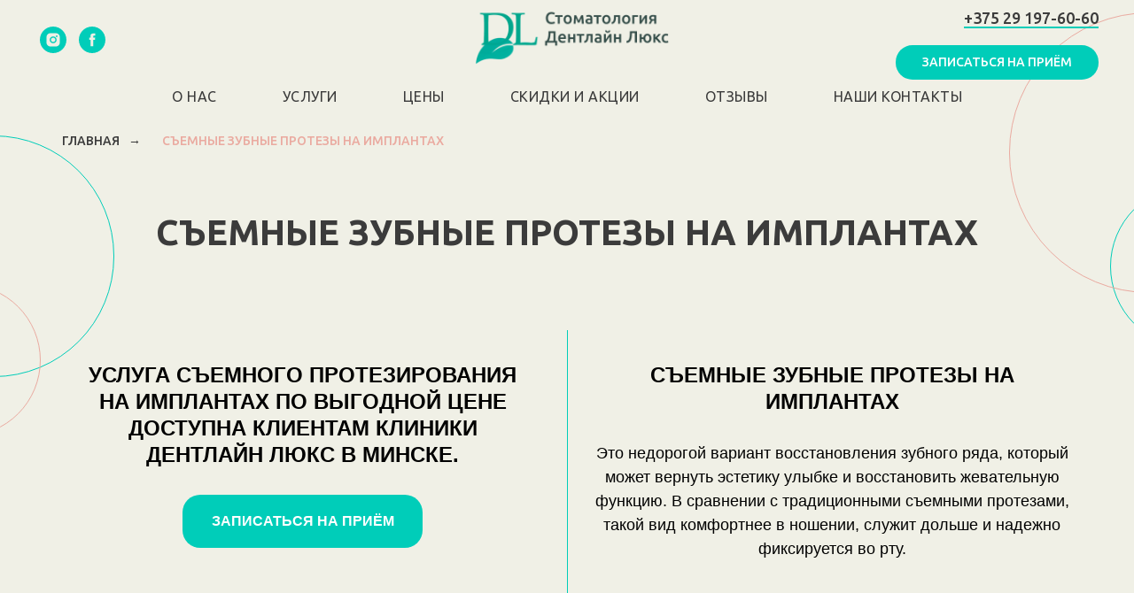

--- FILE ---
content_type: text/html; charset=UTF-8
request_url: https://dentlinelux.by/semni-zubnoi-protez-na-implantach
body_size: 33827
content:
<!DOCTYPE html> <html> <head> <meta charset="utf-8" /> <meta http-equiv="Content-Type" content="text/html; charset=utf-8" /> <meta name="viewport" content="width=device-width, initial-scale=1.0" /> <meta name="google-site-verification" content="BSZ3bHPBK6ylEy7n6J6BIA4TJGnhziF4UH1TzSXkOQI" /> <!--metatextblock--> <title>Съемные зубные протезы на имплантах | цена в Минске</title> <meta name="description" content="⭐⭐⭐⭐⭐ Съемные зубные протезы на имплантах в 👨‍⚕️ стоматологии &quot;ДентЛайн Люкс&quot; ✦ Доступные цены. ✦ Лучшие специалисты. ✦ Собственная лаборатория. ☜➀☞ Гарантия качества. ✆ Звони! ✉ Пиши! ✈ Приходи!" /> <meta property="og:url" content="https://dentlinelux.by/semni-zubnoi-protez-na-implantach" /> <meta property="og:title" content="Съемные зубные протезы на имплантах" /> <meta property="og:description" content="" /> <meta property="og:type" content="website" /> <meta property="og:image" content="https://thb.tildacdn.biz/tild3838-3034-4439-b566-396137663535/-/resize/504x/logo.png" /> <link rel="canonical" href="https://dentlinelux.by/semni-zubnoi-protez-na-implantach"> <!--/metatextblock--> <meta name="format-detection" content="telephone=no" /> <meta http-equiv="x-dns-prefetch-control" content="on"> <link rel="dns-prefetch" href="https://ws.tildacdn.com"> <link rel="dns-prefetch" href="https://static.tildacdn.biz"> <link rel="shortcut icon" href="https://static.tildacdn.biz/tild3731-3335-4536-b162-616138336463/favicon.png" type="image/x-icon" /> <!-- Assets --> <script src="https://neo.tildacdn.com/js/tilda-fallback-1.0.min.js" async charset="utf-8"></script> <link rel="stylesheet" href="https://static.tildacdn.biz/css/tilda-grid-3.0.min.css" type="text/css" media="all" onerror="this.loaderr='y';"/> <link rel="stylesheet" href="https://static.tildacdn.biz/ws/project8267251/tilda-blocks-page46721941.min.css?t=1766747905" type="text/css" media="all" onerror="this.loaderr='y';" /> <link rel="preconnect" href="https://fonts.gstatic.com"> <link href="https://fonts.googleapis.com/css2?family=Ubuntu:wght@300;400;500;600;700&subset=latin,cyrillic" rel="stylesheet"> <link rel="stylesheet" href="https://static.tildacdn.biz/css/tilda-animation-2.0.min.css" type="text/css" media="all" onerror="this.loaderr='y';" /> <link rel="stylesheet" href="https://static.tildacdn.biz/css/tilda-menusub-1.0.min.css" type="text/css" media="print" onload="this.media='all';" onerror="this.loaderr='y';" /> <noscript><link rel="stylesheet" href="https://static.tildacdn.biz/css/tilda-menusub-1.0.min.css" type="text/css" media="all" /></noscript> <link rel="stylesheet" href="https://static.tildacdn.biz/css/tilda-popup-1.1.min.css" type="text/css" media="print" onload="this.media='all';" onerror="this.loaderr='y';" /> <noscript><link rel="stylesheet" href="https://static.tildacdn.biz/css/tilda-popup-1.1.min.css" type="text/css" media="all" /></noscript> <link rel="stylesheet" href="https://static.tildacdn.biz/css/tilda-forms-1.0.min.css" type="text/css" media="all" onerror="this.loaderr='y';" /> <script nomodule src="https://static.tildacdn.biz/js/tilda-polyfill-1.0.min.js" charset="utf-8"></script> <script type="text/javascript">function t_onReady(func) {if(document.readyState!='loading') {func();} else {document.addEventListener('DOMContentLoaded',func);}}
function t_onFuncLoad(funcName,okFunc,time) {if(typeof window[funcName]==='function') {okFunc();} else {setTimeout(function() {t_onFuncLoad(funcName,okFunc,time);},(time||100));}}function t_throttle(fn,threshhold,scope) {return function() {fn.apply(scope||this,arguments);};}function t396_initialScale(t){var e=document.getElementById("rec"+t);if(e){var i=e.querySelector(".t396__artboard");if(i){window.tn_scale_initial_window_width||(window.tn_scale_initial_window_width=document.documentElement.clientWidth);var a=window.tn_scale_initial_window_width,r=[],n,l=i.getAttribute("data-artboard-screens");if(l){l=l.split(",");for(var o=0;o<l.length;o++)r[o]=parseInt(l[o],10)}else r=[320,480,640,960,1200];for(var o=0;o<r.length;o++){var d=r[o];a>=d&&(n=d)}var _="edit"===window.allrecords.getAttribute("data-tilda-mode"),c="center"===t396_getFieldValue(i,"valign",n,r),s="grid"===t396_getFieldValue(i,"upscale",n,r),w=t396_getFieldValue(i,"height_vh",n,r),g=t396_getFieldValue(i,"height",n,r),u=!!window.opr&&!!window.opr.addons||!!window.opera||-1!==navigator.userAgent.indexOf(" OPR/");if(!_&&c&&!s&&!w&&g&&!u){var h=parseFloat((a/n).toFixed(3)),f=[i,i.querySelector(".t396__carrier"),i.querySelector(".t396__filter")],v=Math.floor(parseInt(g,10)*h)+"px",p;i.style.setProperty("--initial-scale-height",v);for(var o=0;o<f.length;o++)f[o].style.setProperty("height","var(--initial-scale-height)");t396_scaleInitial__getElementsToScale(i).forEach((function(t){t.style.zoom=h}))}}}}function t396_scaleInitial__getElementsToScale(t){return t?Array.prototype.slice.call(t.children).filter((function(t){return t&&(t.classList.contains("t396__elem")||t.classList.contains("t396__group"))})):[]}function t396_getFieldValue(t,e,i,a){var r,n=a[a.length-1];if(!(r=i===n?t.getAttribute("data-artboard-"+e):t.getAttribute("data-artboard-"+e+"-res-"+i)))for(var l=0;l<a.length;l++){var o=a[l];if(!(o<=i)&&(r=o===n?t.getAttribute("data-artboard-"+e):t.getAttribute("data-artboard-"+e+"-res-"+o)))break}return r}window.TN_SCALE_INITIAL_VER="1.0",window.tn_scale_initial_window_width=null;</script> <script src="https://static.tildacdn.biz/js/jquery-1.10.2.min.js" charset="utf-8" onerror="this.loaderr='y';"></script> <script src="https://static.tildacdn.biz/js/tilda-scripts-3.0.min.js" charset="utf-8" defer onerror="this.loaderr='y';"></script> <script src="https://static.tildacdn.biz/ws/project8267251/tilda-blocks-page46721941.min.js?t=1766747905" charset="utf-8" async onerror="this.loaderr='y';"></script> <script src="https://static.tildacdn.biz/js/tilda-lazyload-1.0.min.js" charset="utf-8" async onerror="this.loaderr='y';"></script> <script src="https://static.tildacdn.biz/js/tilda-animation-2.0.min.js" charset="utf-8" async onerror="this.loaderr='y';"></script> <script src="https://static.tildacdn.biz/js/tilda-zero-1.1.min.js" charset="utf-8" async onerror="this.loaderr='y';"></script> <script src="https://static.tildacdn.biz/js/tilda-map-1.0.min.js" charset="utf-8" async onerror="this.loaderr='y';"></script> <script src="https://static.tildacdn.biz/js/tilda-menusub-1.0.min.js" charset="utf-8" async onerror="this.loaderr='y';"></script> <script src="https://static.tildacdn.biz/js/tilda-menu-1.0.min.js" charset="utf-8" async onerror="this.loaderr='y';"></script> <script src="https://static.tildacdn.biz/js/tilda-popup-1.0.min.js" charset="utf-8" async onerror="this.loaderr='y';"></script> <script src="https://static.tildacdn.biz/js/tilda-forms-1.0.min.js" charset="utf-8" async onerror="this.loaderr='y';"></script> <script src="https://static.tildacdn.biz/js/tilda-submenublocks-1.0.min.js" charset="utf-8" async onerror="this.loaderr='y';"></script> <script src="https://static.tildacdn.biz/js/tilda-zero-forms-1.0.min.js" charset="utf-8" async onerror="this.loaderr='y';"></script> <script src="https://static.tildacdn.biz/js/tilda-animation-ext-1.0.min.js" charset="utf-8" async onerror="this.loaderr='y';"></script> <script src="https://static.tildacdn.biz/js/tilda-zero-scale-1.0.min.js" charset="utf-8" async onerror="this.loaderr='y';"></script> <script src="https://static.tildacdn.biz/js/tilda-skiplink-1.0.min.js" charset="utf-8" async onerror="this.loaderr='y';"></script> <script src="https://static.tildacdn.biz/js/tilda-events-1.0.min.js" charset="utf-8" async onerror="this.loaderr='y';"></script> <!-- nominify begin --><meta name="yandex-verification" content="509f91064d0d52c7" /> <meta name="google-site-verification" content="BSZ3bHPBK6ylEy7n6J6BIA4TJGnhziF4UH1TzSXkOQI" /><!-- nominify end --><script type="text/javascript">window.dataLayer=window.dataLayer||[];</script> <!-- Google Tag Manager --> <script type="text/javascript">(function(w,d,s,l,i){w[l]=w[l]||[];w[l].push({'gtm.start':new Date().getTime(),event:'gtm.js'});var f=d.getElementsByTagName(s)[0],j=d.createElement(s),dl=l!='dataLayer'?'&l='+l:'';j.async=true;j.src='https://www.googletagmanager.com/gtm.js?id='+i+dl;f.parentNode.insertBefore(j,f);})(window,document,'script','dataLayer','GTM-N65CHQBG');</script> <!-- End Google Tag Manager --> <script type="text/javascript">(function() {if((/bot|google|yandex|baidu|bing|msn|duckduckbot|teoma|slurp|crawler|spider|robot|crawling|facebook/i.test(navigator.userAgent))===false&&typeof(sessionStorage)!='undefined'&&sessionStorage.getItem('visited')!=='y'&&document.visibilityState){var style=document.createElement('style');style.type='text/css';style.innerHTML='@media screen and (min-width: 980px) {.t-records {opacity: 0;}.t-records_animated {-webkit-transition: opacity ease-in-out .2s;-moz-transition: opacity ease-in-out .2s;-o-transition: opacity ease-in-out .2s;transition: opacity ease-in-out .2s;}.t-records.t-records_visible {opacity: 1;}}';document.getElementsByTagName('head')[0].appendChild(style);function t_setvisRecs(){var alr=document.querySelectorAll('.t-records');Array.prototype.forEach.call(alr,function(el) {el.classList.add("t-records_animated");});setTimeout(function() {Array.prototype.forEach.call(alr,function(el) {el.classList.add("t-records_visible");});sessionStorage.setItem("visited","y");},400);}
document.addEventListener('DOMContentLoaded',t_setvisRecs);}})();</script></head> <body class="t-body" style="margin:0;"> <!--allrecords--> <div id="allrecords" class="t-records" data-hook="blocks-collection-content-node" data-tilda-project-id="8267251" data-tilda-page-id="46721941" data-tilda-page-alias="semni-zubnoi-protez-na-implantach" data-tilda-formskey="b7ac44d1dcbe1867b82ce6c958267251" data-tilda-cookie="no" data-tilda-stat-scroll="yes" data-tilda-lazy="yes" data-tilda-root-zone="biz" data-tilda-project-headcode="yes" data-tilda-project-country="BY"> <!--header--> <header id="t-header" class="t-records" data-hook="blocks-collection-content-node" data-tilda-project-id="8267251" data-tilda-page-id="42111073" data-tilda-page-alias="home" data-tilda-formskey="b7ac44d1dcbe1867b82ce6c958267251" data-tilda-cookie="no" data-tilda-stat-scroll="yes" data-tilda-lazy="yes" data-tilda-root-zone="biz" data-tilda-project-headcode="yes" data-tilda-project-country="BY"> <div id="rec680687859" class="r t-rec t-screenmin-980px" style=" " data-animationappear="off" data-record-type="461" data-screen-min="980px"> <!-- T461 --> <div id="nav680687859marker"></div> <div class="tmenu-mobile tmenu-mobile_positionfixed"> <div class="tmenu-mobile__container"> <div class="tmenu-mobile__burgerlogo"> <a href="/"> <img
src="https://static.tildacdn.biz/tild3763-3030-4339-a234-323033363435/Group_46.png"
class="tmenu-mobile__imglogo"
imgfield="img"
style="max-width: 230px; width: 230px;"
alt="Company"> </a> </div> <button type="button"
class="t-menuburger t-menuburger_second "
aria-label="Навигационное меню"
aria-expanded="false"> <span style="background-color:#00cdb9;"></span> <span style="background-color:#00cdb9;"></span> <span style="background-color:#00cdb9;"></span> <span style="background-color:#00cdb9;"></span> </button> <script>function t_menuburger_init(recid) {var rec=document.querySelector('#rec' + recid);if(!rec) return;var burger=rec.querySelector('.t-menuburger');if(!burger) return;var isSecondStyle=burger.classList.contains('t-menuburger_second');if(isSecondStyle&&!window.isMobile&&!('ontouchend' in document)) {burger.addEventListener('mouseenter',function() {if(burger.classList.contains('t-menuburger-opened')) return;burger.classList.remove('t-menuburger-unhovered');burger.classList.add('t-menuburger-hovered');});burger.addEventListener('mouseleave',function() {if(burger.classList.contains('t-menuburger-opened')) return;burger.classList.remove('t-menuburger-hovered');burger.classList.add('t-menuburger-unhovered');setTimeout(function() {burger.classList.remove('t-menuburger-unhovered');},300);});}
burger.addEventListener('click',function() {if(!burger.closest('.tmenu-mobile')&&!burger.closest('.t450__burger_container')&&!burger.closest('.t466__container')&&!burger.closest('.t204__burger')&&!burger.closest('.t199__js__menu-toggler')) {burger.classList.toggle('t-menuburger-opened');burger.classList.remove('t-menuburger-unhovered');}});var menu=rec.querySelector('[data-menu="yes"]');if(!menu) return;var menuLinks=menu.querySelectorAll('.t-menu__link-item');var submenuClassList=['t978__menu-link_hook','t978__tm-link','t966__tm-link','t794__tm-link','t-menusub__target-link'];Array.prototype.forEach.call(menuLinks,function(link) {link.addEventListener('click',function() {var isSubmenuHook=submenuClassList.some(function(submenuClass) {return link.classList.contains(submenuClass);});if(isSubmenuHook) return;burger.classList.remove('t-menuburger-opened');});});menu.addEventListener('clickedAnchorInTooltipMenu',function() {burger.classList.remove('t-menuburger-opened');});}
t_onReady(function() {t_onFuncLoad('t_menuburger_init',function(){t_menuburger_init('680687859');});});</script> <style>.t-menuburger{position:relative;flex-shrink:0;width:28px;height:20px;padding:0;border:none;background-color:transparent;outline:none;-webkit-transform:rotate(0deg);transform:rotate(0deg);transition:transform .5s ease-in-out;cursor:pointer;z-index:999;}.t-menuburger span{display:block;position:absolute;width:100%;opacity:1;left:0;-webkit-transform:rotate(0deg);transform:rotate(0deg);transition:.25s ease-in-out;height:3px;background-color:#000;}.t-menuburger span:nth-child(1){top:0px;}.t-menuburger span:nth-child(2),.t-menuburger span:nth-child(3){top:8px;}.t-menuburger span:nth-child(4){top:16px;}.t-menuburger__big{width:42px;height:32px;}.t-menuburger__big span{height:5px;}.t-menuburger__big span:nth-child(2),.t-menuburger__big span:nth-child(3){top:13px;}.t-menuburger__big span:nth-child(4){top:26px;}.t-menuburger__small{width:22px;height:14px;}.t-menuburger__small span{height:2px;}.t-menuburger__small span:nth-child(2),.t-menuburger__small span:nth-child(3){top:6px;}.t-menuburger__small span:nth-child(4){top:12px;}.t-menuburger-opened span:nth-child(1){top:8px;width:0%;left:50%;}.t-menuburger-opened span:nth-child(2){-webkit-transform:rotate(45deg);transform:rotate(45deg);}.t-menuburger-opened span:nth-child(3){-webkit-transform:rotate(-45deg);transform:rotate(-45deg);}.t-menuburger-opened span:nth-child(4){top:8px;width:0%;left:50%;}.t-menuburger-opened.t-menuburger__big span:nth-child(1){top:6px;}.t-menuburger-opened.t-menuburger__big span:nth-child(4){top:18px;}.t-menuburger-opened.t-menuburger__small span:nth-child(1),.t-menuburger-opened.t-menuburger__small span:nth-child(4){top:6px;}@media (hover),(min-width:0\0){.t-menuburger_first:hover span:nth-child(1){transform:translateY(1px);}.t-menuburger_first:hover span:nth-child(4){transform:translateY(-1px);}.t-menuburger_first.t-menuburger__big:hover span:nth-child(1){transform:translateY(3px);}.t-menuburger_first.t-menuburger__big:hover span:nth-child(4){transform:translateY(-3px);}}.t-menuburger_second span:nth-child(2),.t-menuburger_second span:nth-child(3){width:80%;left:20%;right:0;}@media (hover),(min-width:0\0){.t-menuburger_second.t-menuburger-hovered span:nth-child(2),.t-menuburger_second.t-menuburger-hovered span:nth-child(3){animation:t-menuburger-anim 0.3s ease-out normal forwards;}.t-menuburger_second.t-menuburger-unhovered span:nth-child(2),.t-menuburger_second.t-menuburger-unhovered span:nth-child(3){animation:t-menuburger-anim2 0.3s ease-out normal forwards;}}.t-menuburger_second.t-menuburger-opened span:nth-child(2),.t-menuburger_second.t-menuburger-opened span:nth-child(3){left:0;right:0;width:100%!important;}.t-menuburger_third span:nth-child(4){width:70%;left:unset;right:0;}@media (hover),(min-width:0\0){.t-menuburger_third:not(.t-menuburger-opened):hover span:nth-child(4){width:100%;}}.t-menuburger_third.t-menuburger-opened span:nth-child(4){width:0!important;right:50%;}.t-menuburger_fourth{height:12px;}.t-menuburger_fourth.t-menuburger__small{height:8px;}.t-menuburger_fourth.t-menuburger__big{height:18px;}.t-menuburger_fourth span:nth-child(2),.t-menuburger_fourth span:nth-child(3){top:4px;opacity:0;}.t-menuburger_fourth span:nth-child(4){top:8px;}.t-menuburger_fourth.t-menuburger__small span:nth-child(2),.t-menuburger_fourth.t-menuburger__small span:nth-child(3){top:3px;}.t-menuburger_fourth.t-menuburger__small span:nth-child(4){top:6px;}.t-menuburger_fourth.t-menuburger__small span:nth-child(2),.t-menuburger_fourth.t-menuburger__small span:nth-child(3){top:3px;}.t-menuburger_fourth.t-menuburger__small span:nth-child(4){top:6px;}.t-menuburger_fourth.t-menuburger__big span:nth-child(2),.t-menuburger_fourth.t-menuburger__big span:nth-child(3){top:6px;}.t-menuburger_fourth.t-menuburger__big span:nth-child(4){top:12px;}@media (hover),(min-width:0\0){.t-menuburger_fourth:not(.t-menuburger-opened):hover span:nth-child(1){transform:translateY(1px);}.t-menuburger_fourth:not(.t-menuburger-opened):hover span:nth-child(4){transform:translateY(-1px);}.t-menuburger_fourth.t-menuburger__big:not(.t-menuburger-opened):hover span:nth-child(1){transform:translateY(3px);}.t-menuburger_fourth.t-menuburger__big:not(.t-menuburger-opened):hover span:nth-child(4){transform:translateY(-3px);}}.t-menuburger_fourth.t-menuburger-opened span:nth-child(1),.t-menuburger_fourth.t-menuburger-opened span:nth-child(4){top:4px;}.t-menuburger_fourth.t-menuburger-opened span:nth-child(2),.t-menuburger_fourth.t-menuburger-opened span:nth-child(3){opacity:1;}@keyframes t-menuburger-anim{0%{width:80%;left:20%;right:0;}50%{width:100%;left:0;right:0;}100%{width:80%;left:0;right:20%;}}@keyframes t-menuburger-anim2{0%{width:80%;left:0;}50%{width:100%;right:0;left:0;}100%{width:80%;left:20%;right:0;}}</style> </div> </div> <style>.tmenu-mobile{background-color:#111;display:none;width:100%;top:0;z-index:990;}.tmenu-mobile_positionfixed{position:fixed;}.tmenu-mobile__text{color:#fff;}.tmenu-mobile__container{min-height:64px;padding:20px;position:relative;box-sizing:border-box;display:-webkit-flex;display:-ms-flexbox;display:flex;-webkit-align-items:center;-ms-flex-align:center;align-items:center;-webkit-justify-content:space-between;-ms-flex-pack:justify;justify-content:space-between;}.tmenu-mobile__list{display:block;}.tmenu-mobile__burgerlogo{display:inline-block;font-size:24px;font-weight:400;white-space:nowrap;vertical-align:middle;}.tmenu-mobile__imglogo{height:auto;display:block;max-width:300px!important;box-sizing:border-box;padding:0;margin:0 auto;}@media screen and (max-width:980px){.tmenu-mobile__menucontent_hidden{display:none;height:100%;}.tmenu-mobile{display:block;}}@media screen and (max-width:980px){#rec680687859 .tmenu-mobile{background-color:#f0f0e6;}#rec680687859 .tmenu-mobile__menucontent_fixed{position:fixed;top:64px;}#rec680687859 .t-menuburger{-webkit-order:1;-ms-flex-order:1;order:1;}}</style> <style> #rec680687859 .tmenu-mobile__burgerlogo a{font-size:16px;color:#3b3b3b;font-family:'Ubuntu';}</style> <style> #rec680687859 .tmenu-mobile__burgerlogo__title{font-size:16px;color:#3b3b3b;font-family:'Ubuntu';}</style> <div id="nav680687859" class="t461 t461__positionfixed tmenu-mobile__menucontent_hidden tmenu-mobile__menucontent_fixed" style="background-color: rgba(240,240,230,0); " data-bgcolor-hex="#f0f0e6" data-bgcolor-rgba="rgba(240,240,230,0)" data-navmarker="nav680687859marker" data-appearoffset="" data-bgopacity-two="100" data-menushadow="" data-menushadow-css="" data-bgopacity="0.0" data-bgcolor-rgba-afterscroll="rgba(240,240,230,1)" data-menu-items-align="center" data-menu="yes"> <div class="t461__maincontainer "> <div class="t461__topwrapper" style="height:90px;"> <div class="t461__logowrapper"> <div class="t461__logowrapper2"> <div style="display: block;"> <a href="/"> <img class="t461__imglogo t461__imglogomobile"
src="https://static.tildacdn.biz/tild3763-3030-4339-a234-323033363435/Group_46.png"
imgfield="img"
style="max-width: 230px; width: 230px;"
alt="Company"> </a> </div> </div> </div> <nav class="t461__listwrapper t461__mobilelist"> <ul role="list" class="t461__list"> <li class="t461__list_item"
style="padding:0 35px 0 0;"> <a class="t-menu__link-item"
href="#submenu:about" data-menu-submenu-hook="" data-menu-item-number="1">
О НАС__/company
</a> </li> <li class="t461__list_item"
style="padding:0 35px;"> <a class="t-menu__link-item"
href="#submenu:services" data-menu-submenu-hook="" data-menu-item-number="2">
УСЛУГИ__/prices
</a> </li> <li class="t461__list_item"
style="padding:0 35px;"> <a class="t-menu__link-item"
href="/prices" data-menu-submenu-hook="" data-menu-item-number="3">
ЦЕНЫ
</a> </li> <li class="t461__list_item"
style="padding:0 35px;"> <a class="t-menu__link-item"
href="/sale" data-menu-submenu-hook="" data-menu-item-number="4">
СКИДКИ И АКЦИИ
</a> </li> <li class="t461__list_item"
style="padding:0 35px;"> <a class="t-menu__link-item"
href="/#review" data-menu-submenu-hook="" data-menu-item-number="5">
ОТЗЫВЫ
</a> </li> <li class="t461__list_item"
style="padding:0 0 0 35px;"> <a class="t-menu__link-item"
href="/contacts" data-menu-submenu-hook="" data-menu-item-number="6">
НАШИ КОНТАКТЫ
</a> </li> </ul> </nav> <div class="t461__alladditional"> <div class="t461__leftwrapper" style=" padding-right:165px;"> <div class="t461__additionalwrapper"> <div class="t-sociallinks"> <ul role="list" class="t-sociallinks__wrapper" aria-label="Соц. сети"> <!-- new soclinks --><li class="t-sociallinks__item t-sociallinks__item_instagram"><a href="https://www.instagram.com/dentlinelux.by/" target="_blank" rel="nofollow" aria-label="instagram" style="width: 30px; height: 30px;"><svg class="t-sociallinks__svg" role="presentation" width=30px height=30px viewBox="0 0 100 100" fill="none" xmlns="http://www.w3.org/2000/svg"> <path fill-rule="evenodd" clip-rule="evenodd" d="M50 100C77.6142 100 100 77.6142 100 50C100 22.3858 77.6142 0 50 0C22.3858 0 0 22.3858 0 50C0 77.6142 22.3858 100 50 100ZM25 39.3918C25 31.4558 31.4566 25 39.3918 25H60.6082C68.5442 25 75 31.4566 75 39.3918V60.8028C75 68.738 68.5442 75.1946 60.6082 75.1946H39.3918C31.4558 75.1946 25 68.738 25 60.8028V39.3918ZM36.9883 50.0054C36.9883 42.8847 42.8438 37.0922 50.0397 37.0922C57.2356 37.0922 63.0911 42.8847 63.0911 50.0054C63.0911 57.1252 57.2356 62.9177 50.0397 62.9177C42.843 62.9177 36.9883 57.1252 36.9883 50.0054ZM41.7422 50.0054C41.7422 54.5033 45.4641 58.1638 50.0397 58.1638C54.6153 58.1638 58.3372 54.5041 58.3372 50.0054C58.3372 45.5066 54.6145 41.8469 50.0397 41.8469C45.4641 41.8469 41.7422 45.5066 41.7422 50.0054ZM63.3248 39.6355C65.0208 39.6355 66.3956 38.2606 66.3956 36.5646C66.3956 34.8687 65.0208 33.4938 63.3248 33.4938C61.6288 33.4938 60.2539 34.8687 60.2539 36.5646C60.2539 38.2606 61.6288 39.6355 63.3248 39.6355Z" fill="#00cdb9"/> </svg></a></li>&nbsp;<li class="t-sociallinks__item t-sociallinks__item_facebook"><a href="https://www.facebook.com/dentlinelux" target="_blank" rel="nofollow" aria-label="facebook" style="width: 30px; height: 30px;"><svg class="t-sociallinks__svg" role="presentation" width=30px height=30px viewBox="0 0 100 100" fill="none" xmlns="http://www.w3.org/2000/svg"> <path fill-rule="evenodd" clip-rule="evenodd" d="M50 100c27.6142 0 50-22.3858 50-50S77.6142 0 50 0 0 22.3858 0 50s22.3858 50 50 50Zm3.431-73.9854c-2.5161.0701-5.171.6758-7.0464 2.4577-1.5488 1.4326-2.329 3.5177-2.5044 5.602-.0534 1.4908-.0458 2.9855-.0382 4.4796.0058 1.1205.0115 2.2407-.0085 3.3587-.6888.005-1.3797.0036-2.0709.0021-.9218-.0019-1.8441-.0038-2.7626.0096 0 .8921.0013 1.7855.0026 2.6797.0026 1.791.0052 3.5853-.0026 5.3799.9185.0134 1.8409.0115 2.7627.0096.6912-.0015 1.382-.0029 2.0708.0021.0155 3.5565.0127 7.1128.0098 10.669-.0036 4.4452-.0072 8.8903.0252 13.3354 1.8903-.0134 3.7765-.0115 5.6633-.0095 1.4152.0014 2.8306.0028 4.2484-.0022.0117-4.0009.0088-7.9986.0058-11.9963-.0029-3.9979-.0058-7.9957.0059-11.9964.9533-.005 1.9067-.0036 2.86-.0021 1.2713.0019 2.5425.0038 3.8137-.0096.396-2.679.7335-5.3814.9198-8.0947-1.2576-.0058-2.5155-.0058-3.7734-.0058-1.2578 0-2.5157 0-3.7734-.0059 0-.4689-.0007-.9378-.0014-1.4066-.0022-1.4063-.0044-2.8123.0131-4.2188.198-1.0834 1.3158-1.9104 2.3992-1.8403h5.1476c.0117-2.8069.0117-5.602 0-8.4089-.6636 0-1.3273-.0007-1.9911-.0014-1.9915-.0022-3.9832-.0044-5.975.0131Z" fill="#00cdb9"/> </svg></a></li><!-- /new soclinks --> </ul> </div> </div> </div> <div class="t461__rightwrapper" style=" padding-left:165px;"> <div class="t461__additionalwrapper"> <div class="t461__additional_descr t461__additionalitem" field="descr"><a href="tel:+375291976060" style="color: rgb(59, 59, 59); border-bottom: 2px solid rgb(0, 205, 185); box-shadow: none; text-decoration: none; font-weight: 500; font-size: 18px;">+375 29 197-60-60</a></div> <div class="t461__additional_buttons t461__additionalitem"> <div class="t461__additional_buttons_wrap"> <div class="t461__additional_buttons_but"> <a
class="t-btn t-btnflex t-btnflex_type_button t-btnflex_sm"
href="#popup:myform"><span class="t-btnflex__text">ЗАПИСАТЬСЯ НА ПРИЁМ</span> <style>#rec680687859 .t-btnflex.t-btnflex_type_button {color:#ffffff;background-color:#00cdb9;--border-width:0px;border-style:none !important;border-radius:20px;box-shadow:none !important;font-family:Ubuntu;font-weight:500;transition-duration:0.2s;transition-property:background-color,color,border-color,box-shadow,opacity,transform,gap;transition-timing-function:ease-in-out;}@media (hover:hover) {#rec680687859 .t-btnflex.t-btnflex_type_button:not(.t-animate_no-hover):hover {color:#3b3b3b !important;box-shadow:0px 15px 30px -10px rgba(0,11,48,0.2) !important;background-color:#b1e3df !important;}#rec680687859 .t-btnflex.t-btnflex_type_button:not(.t-animate_no-hover):focus-visible {color:#3b3b3b !important;box-shadow:0px 15px 30px -10px rgba(0,11,48,0.2) !important;background-color:#b1e3df !important;}}</style></a> </div> </div> </div> </div> </div> </div> </div> <div class="t461__bottomwrapper t461__menualign_center" style=" height:40px;"> <nav class="t461__listwrapper t461__desktoplist"> <ul role="list" class="t461__list t-menu__list"> <li class="t461__list_item"
style="padding:0 35px 0 0;"> <a class="t-menu__link-item"
href="#submenu:about" data-menu-submenu-hook="" data-menu-item-number="1">
О НАС__/company
</a> </li> <li class="t461__list_item"
style="padding:0 35px;"> <a class="t-menu__link-item"
href="#submenu:services" data-menu-submenu-hook="" data-menu-item-number="2">
УСЛУГИ__/prices
</a> </li> <li class="t461__list_item"
style="padding:0 35px;"> <a class="t-menu__link-item"
href="/prices" data-menu-submenu-hook="" data-menu-item-number="3">
ЦЕНЫ
</a> </li> <li class="t461__list_item"
style="padding:0 35px;"> <a class="t-menu__link-item"
href="/sale" data-menu-submenu-hook="" data-menu-item-number="4">
СКИДКИ И АКЦИИ
</a> </li> <li class="t461__list_item"
style="padding:0 35px;"> <a class="t-menu__link-item"
href="/#review" data-menu-submenu-hook="" data-menu-item-number="5">
ОТЗЫВЫ
</a> </li> <li class="t461__list_item"
style="padding:0 0 0 35px;"> <a class="t-menu__link-item"
href="/contacts" data-menu-submenu-hook="" data-menu-item-number="6">
НАШИ КОНТАКТЫ
</a> </li> </ul> </nav> </div> </div> </div> <style>@media screen and (max-width:980px){#rec680687859 .t461__logowrapper{display:none;}}</style> <style>@media screen and (max-width:980px){#rec680687859 .t461__leftcontainer{padding:20px;}}@media screen and (max-width:980px){#rec680687859 .t461__imglogo{padding:20px 0;}}</style> <script>t_onReady(function() {t_onFuncLoad('t_menu__highlightActiveLinks',function() {t_menu__highlightActiveLinks('.t461__desktoplist .t461__list_item a');});t_onFuncLoad('t_menu__findAnchorLinks',function() {t_menu__findAnchorLinks('680687859','.t461__desktoplist .t461__list_item a');});});t_onFuncLoad('t_menu__setBGcolor',function() {window.addEventListener('resize',t_throttle(function() {t_menu__setBGcolor('680687859','.t461');}));});t_onReady(function() {t_onFuncLoad('t_menu__setBGcolor',function() {t_menu__setBGcolor('680687859','.t461');});t_onFuncLoad('t_menu__interactFromKeyboard',function() {t_menu__interactFromKeyboard('680687859');});});t_onReady(function() {t_onFuncLoad('t_menu__changeBgOpacity',function() {t_menu__changeBgOpacity('680687859','.t461');window.addEventListener('scroll',t_throttle(function() {t_menu__changeBgOpacity('680687859','.t461');}));});});</script> <script>t_onReady(function() {var rec=document.querySelector('#rec680687859');if(!rec) return;var wrapperBlock=rec.querySelector('.t461');if(!wrapperBlock) return;t_onFuncLoad('t_menu__createMobileMenu',function() {t_menu__createMobileMenu('680687859','.t461');});});</script> <style>#rec680687859 .t-menu__link-item{-webkit-transition:color 0.3s ease-in-out,opacity 0.3s ease-in-out;transition:color 0.3s ease-in-out,opacity 0.3s ease-in-out;}#rec680687859 .t-menu__link-item.t-active:not(.t978__menu-link){color:#00cdb9 !important;}#rec680687859 .t-menu__link-item:not(.t-active):not(.tooltipstered):hover{color:#06b09e !important;}#rec680687859 .t-menu__link-item:not(.t-active):not(.tooltipstered):focus-visible{color:#06b09e !important;}@supports (overflow:-webkit-marquee) and (justify-content:inherit){#rec680687859 .t-menu__link-item,#rec680687859 .t-menu__link-item.t-active{opacity:1 !important;}}</style> <style> #rec680687859 .t461__logowrapper2 a{font-size:16px;color:#3b3b3b;font-family:'Ubuntu';}#rec680687859 a.t-menu__link-item{font-size:16px;color:#3b3b3b;font-family:'Ubuntu';font-weight:400;text-transform:uppercase;letter-spacing:0.5px;}#rec680687859 .t461__additional_langs_lang a{font-size:16px;color:#3b3b3b;font-family:'Ubuntu';font-weight:400;text-transform:uppercase;letter-spacing:0.5px;}</style> <style> #rec680687859 .t461__logo{font-size:16px;color:#3b3b3b;font-family:'Ubuntu';}</style> </div> <div id="rec751088343" class="r t-rec t-screenmax-980px" style=" " data-animationappear="off" data-record-type="461" data-screen-max="980px"> <!-- T461 --> <div id="nav751088343marker"></div> <div class="tmenu-mobile tmenu-mobile_positionfixed"> <div class="tmenu-mobile__container"> <div class="tmenu-mobile__burgerlogo"> <a href="/"> <img
src="https://static.tildacdn.biz/tild3763-3030-4339-a234-323033363435/Group_46.png"
class="tmenu-mobile__imglogo"
imgfield="img"
style="max-width: 230px; width: 230px;"
alt="Company"> </a> </div> <button type="button"
class="t-menuburger t-menuburger_second "
aria-label="Навигационное меню"
aria-expanded="false"> <span style="background-color:#00cdb9;"></span> <span style="background-color:#00cdb9;"></span> <span style="background-color:#00cdb9;"></span> <span style="background-color:#00cdb9;"></span> </button> <script>function t_menuburger_init(recid) {var rec=document.querySelector('#rec' + recid);if(!rec) return;var burger=rec.querySelector('.t-menuburger');if(!burger) return;var isSecondStyle=burger.classList.contains('t-menuburger_second');if(isSecondStyle&&!window.isMobile&&!('ontouchend' in document)) {burger.addEventListener('mouseenter',function() {if(burger.classList.contains('t-menuburger-opened')) return;burger.classList.remove('t-menuburger-unhovered');burger.classList.add('t-menuburger-hovered');});burger.addEventListener('mouseleave',function() {if(burger.classList.contains('t-menuburger-opened')) return;burger.classList.remove('t-menuburger-hovered');burger.classList.add('t-menuburger-unhovered');setTimeout(function() {burger.classList.remove('t-menuburger-unhovered');},300);});}
burger.addEventListener('click',function() {if(!burger.closest('.tmenu-mobile')&&!burger.closest('.t450__burger_container')&&!burger.closest('.t466__container')&&!burger.closest('.t204__burger')&&!burger.closest('.t199__js__menu-toggler')) {burger.classList.toggle('t-menuburger-opened');burger.classList.remove('t-menuburger-unhovered');}});var menu=rec.querySelector('[data-menu="yes"]');if(!menu) return;var menuLinks=menu.querySelectorAll('.t-menu__link-item');var submenuClassList=['t978__menu-link_hook','t978__tm-link','t966__tm-link','t794__tm-link','t-menusub__target-link'];Array.prototype.forEach.call(menuLinks,function(link) {link.addEventListener('click',function() {var isSubmenuHook=submenuClassList.some(function(submenuClass) {return link.classList.contains(submenuClass);});if(isSubmenuHook) return;burger.classList.remove('t-menuburger-opened');});});menu.addEventListener('clickedAnchorInTooltipMenu',function() {burger.classList.remove('t-menuburger-opened');});}
t_onReady(function() {t_onFuncLoad('t_menuburger_init',function(){t_menuburger_init('751088343');});});</script> <style>.t-menuburger{position:relative;flex-shrink:0;width:28px;height:20px;padding:0;border:none;background-color:transparent;outline:none;-webkit-transform:rotate(0deg);transform:rotate(0deg);transition:transform .5s ease-in-out;cursor:pointer;z-index:999;}.t-menuburger span{display:block;position:absolute;width:100%;opacity:1;left:0;-webkit-transform:rotate(0deg);transform:rotate(0deg);transition:.25s ease-in-out;height:3px;background-color:#000;}.t-menuburger span:nth-child(1){top:0px;}.t-menuburger span:nth-child(2),.t-menuburger span:nth-child(3){top:8px;}.t-menuburger span:nth-child(4){top:16px;}.t-menuburger__big{width:42px;height:32px;}.t-menuburger__big span{height:5px;}.t-menuburger__big span:nth-child(2),.t-menuburger__big span:nth-child(3){top:13px;}.t-menuburger__big span:nth-child(4){top:26px;}.t-menuburger__small{width:22px;height:14px;}.t-menuburger__small span{height:2px;}.t-menuburger__small span:nth-child(2),.t-menuburger__small span:nth-child(3){top:6px;}.t-menuburger__small span:nth-child(4){top:12px;}.t-menuburger-opened span:nth-child(1){top:8px;width:0%;left:50%;}.t-menuburger-opened span:nth-child(2){-webkit-transform:rotate(45deg);transform:rotate(45deg);}.t-menuburger-opened span:nth-child(3){-webkit-transform:rotate(-45deg);transform:rotate(-45deg);}.t-menuburger-opened span:nth-child(4){top:8px;width:0%;left:50%;}.t-menuburger-opened.t-menuburger__big span:nth-child(1){top:6px;}.t-menuburger-opened.t-menuburger__big span:nth-child(4){top:18px;}.t-menuburger-opened.t-menuburger__small span:nth-child(1),.t-menuburger-opened.t-menuburger__small span:nth-child(4){top:6px;}@media (hover),(min-width:0\0){.t-menuburger_first:hover span:nth-child(1){transform:translateY(1px);}.t-menuburger_first:hover span:nth-child(4){transform:translateY(-1px);}.t-menuburger_first.t-menuburger__big:hover span:nth-child(1){transform:translateY(3px);}.t-menuburger_first.t-menuburger__big:hover span:nth-child(4){transform:translateY(-3px);}}.t-menuburger_second span:nth-child(2),.t-menuburger_second span:nth-child(3){width:80%;left:20%;right:0;}@media (hover),(min-width:0\0){.t-menuburger_second.t-menuburger-hovered span:nth-child(2),.t-menuburger_second.t-menuburger-hovered span:nth-child(3){animation:t-menuburger-anim 0.3s ease-out normal forwards;}.t-menuburger_second.t-menuburger-unhovered span:nth-child(2),.t-menuburger_second.t-menuburger-unhovered span:nth-child(3){animation:t-menuburger-anim2 0.3s ease-out normal forwards;}}.t-menuburger_second.t-menuburger-opened span:nth-child(2),.t-menuburger_second.t-menuburger-opened span:nth-child(3){left:0;right:0;width:100%!important;}.t-menuburger_third span:nth-child(4){width:70%;left:unset;right:0;}@media (hover),(min-width:0\0){.t-menuburger_third:not(.t-menuburger-opened):hover span:nth-child(4){width:100%;}}.t-menuburger_third.t-menuburger-opened span:nth-child(4){width:0!important;right:50%;}.t-menuburger_fourth{height:12px;}.t-menuburger_fourth.t-menuburger__small{height:8px;}.t-menuburger_fourth.t-menuburger__big{height:18px;}.t-menuburger_fourth span:nth-child(2),.t-menuburger_fourth span:nth-child(3){top:4px;opacity:0;}.t-menuburger_fourth span:nth-child(4){top:8px;}.t-menuburger_fourth.t-menuburger__small span:nth-child(2),.t-menuburger_fourth.t-menuburger__small span:nth-child(3){top:3px;}.t-menuburger_fourth.t-menuburger__small span:nth-child(4){top:6px;}.t-menuburger_fourth.t-menuburger__small span:nth-child(2),.t-menuburger_fourth.t-menuburger__small span:nth-child(3){top:3px;}.t-menuburger_fourth.t-menuburger__small span:nth-child(4){top:6px;}.t-menuburger_fourth.t-menuburger__big span:nth-child(2),.t-menuburger_fourth.t-menuburger__big span:nth-child(3){top:6px;}.t-menuburger_fourth.t-menuburger__big span:nth-child(4){top:12px;}@media (hover),(min-width:0\0){.t-menuburger_fourth:not(.t-menuburger-opened):hover span:nth-child(1){transform:translateY(1px);}.t-menuburger_fourth:not(.t-menuburger-opened):hover span:nth-child(4){transform:translateY(-1px);}.t-menuburger_fourth.t-menuburger__big:not(.t-menuburger-opened):hover span:nth-child(1){transform:translateY(3px);}.t-menuburger_fourth.t-menuburger__big:not(.t-menuburger-opened):hover span:nth-child(4){transform:translateY(-3px);}}.t-menuburger_fourth.t-menuburger-opened span:nth-child(1),.t-menuburger_fourth.t-menuburger-opened span:nth-child(4){top:4px;}.t-menuburger_fourth.t-menuburger-opened span:nth-child(2),.t-menuburger_fourth.t-menuburger-opened span:nth-child(3){opacity:1;}@keyframes t-menuburger-anim{0%{width:80%;left:20%;right:0;}50%{width:100%;left:0;right:0;}100%{width:80%;left:0;right:20%;}}@keyframes t-menuburger-anim2{0%{width:80%;left:0;}50%{width:100%;right:0;left:0;}100%{width:80%;left:20%;right:0;}}</style> </div> </div> <style>.tmenu-mobile{background-color:#111;display:none;width:100%;top:0;z-index:990;}.tmenu-mobile_positionfixed{position:fixed;}.tmenu-mobile__text{color:#fff;}.tmenu-mobile__container{min-height:64px;padding:20px;position:relative;box-sizing:border-box;display:-webkit-flex;display:-ms-flexbox;display:flex;-webkit-align-items:center;-ms-flex-align:center;align-items:center;-webkit-justify-content:space-between;-ms-flex-pack:justify;justify-content:space-between;}.tmenu-mobile__list{display:block;}.tmenu-mobile__burgerlogo{display:inline-block;font-size:24px;font-weight:400;white-space:nowrap;vertical-align:middle;}.tmenu-mobile__imglogo{height:auto;display:block;max-width:300px!important;box-sizing:border-box;padding:0;margin:0 auto;}@media screen and (max-width:980px){.tmenu-mobile__menucontent_hidden{display:none;height:100%;}.tmenu-mobile{display:block;}}@media screen and (max-width:980px){#rec751088343 .tmenu-mobile{background-color:#f0f0e6;}#rec751088343 .tmenu-mobile__menucontent_fixed{position:fixed;top:64px;}#rec751088343 .t-menuburger{-webkit-order:1;-ms-flex-order:1;order:1;}}</style> <style> #rec751088343 .tmenu-mobile__burgerlogo a{font-size:16px;color:#3b3b3b;font-family:'Ubuntu';}</style> <style> #rec751088343 .tmenu-mobile__burgerlogo__title{font-size:16px;color:#3b3b3b;font-family:'Ubuntu';}</style> <div id="nav751088343" class="t461 t461__positionfixed tmenu-mobile__menucontent_hidden tmenu-mobile__menucontent_fixed" style="background-color: rgba(240,240,230,1); " data-bgcolor-hex="#f0f0e6" data-bgcolor-rgba="rgba(240,240,230,1)" data-navmarker="nav751088343marker" data-appearoffset="" data-bgopacity-two="100" data-menushadow="" data-menushadow-css="" data-bgopacity="1" data-bgcolor-rgba-afterscroll="rgba(240,240,230,1)" data-menu-items-align="center" data-menu="yes"> <div class="t461__maincontainer "> <div class="t461__topwrapper" style="height:90px;"> <div class="t461__logowrapper"> <div class="t461__logowrapper2"> <div style="display: block;"> <a href="/"> <img class="t461__imglogo t461__imglogomobile"
src="https://static.tildacdn.biz/tild3763-3030-4339-a234-323033363435/Group_46.png"
imgfield="img"
style="max-width: 230px; width: 230px;"
alt="Company"> </a> </div> </div> </div> <nav class="t461__listwrapper t461__mobilelist"> <ul role="list" class="t461__list"> <li class="t461__list_item"
style="padding:0 35px 0 0;"> <a class="t-menu__link-item"
href="#submenu:about" data-menu-submenu-hook="" data-menu-item-number="1">
О НАС__/company
</a> </li> <li class="t461__list_item"
style="padding:0 35px;"> <a class="t-menu__link-item"
href="#submenu:servicesmob" data-menu-submenu-hook="" data-menu-item-number="2">
УСЛУГИ__/prices
</a> </li> <li class="t461__list_item"
style="padding:0 35px;"> <a class="t-menu__link-item"
href="/prices" data-menu-submenu-hook="" data-menu-item-number="3">
ЦЕНЫ
</a> </li> <li class="t461__list_item"
style="padding:0 35px;"> <a class="t-menu__link-item"
href="/sale" data-menu-submenu-hook="" data-menu-item-number="4">
СКИДКИ И АКЦИИ
</a> </li> <li class="t461__list_item"
style="padding:0 35px;"> <a class="t-menu__link-item"
href="/#review" data-menu-submenu-hook="" data-menu-item-number="5">
ОТЗЫВЫ
</a> </li> <li class="t461__list_item"
style="padding:0 0 0 35px;"> <a class="t-menu__link-item"
href="/contacts" data-menu-submenu-hook="" data-menu-item-number="6">
НАШИ КОНТАКТЫ
</a> </li> </ul> </nav> <div class="t461__alladditional"> <div class="t461__leftwrapper" style=" padding-right:165px;"> <div class="t461__additionalwrapper"> <div class="t-sociallinks"> <ul role="list" class="t-sociallinks__wrapper" aria-label="Соц. сети"> <!-- new soclinks --><li class="t-sociallinks__item t-sociallinks__item_instagram"><a href="https://www.instagram.com/dentlinelux.by/" target="_blank" rel="nofollow" aria-label="instagram" style="width: 30px; height: 30px;"><svg class="t-sociallinks__svg" role="presentation" width=30px height=30px viewBox="0 0 100 100" fill="none" xmlns="http://www.w3.org/2000/svg"> <path fill-rule="evenodd" clip-rule="evenodd" d="M50 100C77.6142 100 100 77.6142 100 50C100 22.3858 77.6142 0 50 0C22.3858 0 0 22.3858 0 50C0 77.6142 22.3858 100 50 100ZM25 39.3918C25 31.4558 31.4566 25 39.3918 25H60.6082C68.5442 25 75 31.4566 75 39.3918V60.8028C75 68.738 68.5442 75.1946 60.6082 75.1946H39.3918C31.4558 75.1946 25 68.738 25 60.8028V39.3918ZM36.9883 50.0054C36.9883 42.8847 42.8438 37.0922 50.0397 37.0922C57.2356 37.0922 63.0911 42.8847 63.0911 50.0054C63.0911 57.1252 57.2356 62.9177 50.0397 62.9177C42.843 62.9177 36.9883 57.1252 36.9883 50.0054ZM41.7422 50.0054C41.7422 54.5033 45.4641 58.1638 50.0397 58.1638C54.6153 58.1638 58.3372 54.5041 58.3372 50.0054C58.3372 45.5066 54.6145 41.8469 50.0397 41.8469C45.4641 41.8469 41.7422 45.5066 41.7422 50.0054ZM63.3248 39.6355C65.0208 39.6355 66.3956 38.2606 66.3956 36.5646C66.3956 34.8687 65.0208 33.4938 63.3248 33.4938C61.6288 33.4938 60.2539 34.8687 60.2539 36.5646C60.2539 38.2606 61.6288 39.6355 63.3248 39.6355Z" fill="#00cdb9"/> </svg></a></li>&nbsp;<li class="t-sociallinks__item t-sociallinks__item_facebook"><a href="https://www.facebook.com/dentlinelux" target="_blank" rel="nofollow" aria-label="facebook" style="width: 30px; height: 30px;"><svg class="t-sociallinks__svg" role="presentation" width=30px height=30px viewBox="0 0 100 100" fill="none" xmlns="http://www.w3.org/2000/svg"> <path fill-rule="evenodd" clip-rule="evenodd" d="M50 100c27.6142 0 50-22.3858 50-50S77.6142 0 50 0 0 22.3858 0 50s22.3858 50 50 50Zm3.431-73.9854c-2.5161.0701-5.171.6758-7.0464 2.4577-1.5488 1.4326-2.329 3.5177-2.5044 5.602-.0534 1.4908-.0458 2.9855-.0382 4.4796.0058 1.1205.0115 2.2407-.0085 3.3587-.6888.005-1.3797.0036-2.0709.0021-.9218-.0019-1.8441-.0038-2.7626.0096 0 .8921.0013 1.7855.0026 2.6797.0026 1.791.0052 3.5853-.0026 5.3799.9185.0134 1.8409.0115 2.7627.0096.6912-.0015 1.382-.0029 2.0708.0021.0155 3.5565.0127 7.1128.0098 10.669-.0036 4.4452-.0072 8.8903.0252 13.3354 1.8903-.0134 3.7765-.0115 5.6633-.0095 1.4152.0014 2.8306.0028 4.2484-.0022.0117-4.0009.0088-7.9986.0058-11.9963-.0029-3.9979-.0058-7.9957.0059-11.9964.9533-.005 1.9067-.0036 2.86-.0021 1.2713.0019 2.5425.0038 3.8137-.0096.396-2.679.7335-5.3814.9198-8.0947-1.2576-.0058-2.5155-.0058-3.7734-.0058-1.2578 0-2.5157 0-3.7734-.0059 0-.4689-.0007-.9378-.0014-1.4066-.0022-1.4063-.0044-2.8123.0131-4.2188.198-1.0834 1.3158-1.9104 2.3992-1.8403h5.1476c.0117-2.8069.0117-5.602 0-8.4089-.6636 0-1.3273-.0007-1.9911-.0014-1.9915-.0022-3.9832-.0044-5.975.0131Z" fill="#00cdb9"/> </svg></a></li><!-- /new soclinks --> </ul> </div> </div> </div> <div class="t461__rightwrapper" style=" padding-left:165px;"> <div class="t461__additionalwrapper"> <div class="t461__additional_descr t461__additionalitem" field="descr"><a href="tel:+375291976060" style="color: rgb(59, 59, 59); border-bottom: 2px solid rgb(0, 205, 185); box-shadow: none; text-decoration: none; font-weight: 500; font-size: 18px;">+375 29 197-60-60</a></div> <div class="t461__additional_buttons t461__additionalitem"> <div class="t461__additional_buttons_wrap"> <div class="t461__additional_buttons_but"> <a
class="t-btn t-btnflex t-btnflex_type_button t-btnflex_sm"
href="#popup:myform"><span class="t-btnflex__text">ЗАПИСАТЬСЯ НА ПРИЁМ</span> <style>#rec751088343 .t-btnflex.t-btnflex_type_button {color:#ffffff;background-color:#00cdb9;--border-width:0px;border-style:none !important;border-radius:20px;box-shadow:none !important;font-family:Ubuntu;font-weight:500;transition-duration:0.2s;transition-property:background-color,color,border-color,box-shadow,opacity,transform,gap;transition-timing-function:ease-in-out;}@media (hover:hover) {#rec751088343 .t-btnflex.t-btnflex_type_button:not(.t-animate_no-hover):hover {color:#3b3b3b !important;box-shadow:0px 15px 30px -10px rgba(0,11,48,0.2) !important;background-color:#b1e3df !important;}#rec751088343 .t-btnflex.t-btnflex_type_button:not(.t-animate_no-hover):focus-visible {color:#3b3b3b !important;box-shadow:0px 15px 30px -10px rgba(0,11,48,0.2) !important;background-color:#b1e3df !important;}}</style></a> </div> </div> </div> </div> </div> </div> </div> <div class="t461__bottomwrapper t461__menualign_center" style=" height:40px;"> <nav class="t461__listwrapper t461__desktoplist"> <ul role="list" class="t461__list t-menu__list"> <li class="t461__list_item"
style="padding:0 35px 0 0;"> <a class="t-menu__link-item"
href="#submenu:about" data-menu-submenu-hook="" data-menu-item-number="1">
О НАС__/company
</a> </li> <li class="t461__list_item"
style="padding:0 35px;"> <a class="t-menu__link-item"
href="#submenu:servicesmob" data-menu-submenu-hook="" data-menu-item-number="2">
УСЛУГИ__/prices
</a> </li> <li class="t461__list_item"
style="padding:0 35px;"> <a class="t-menu__link-item"
href="/prices" data-menu-submenu-hook="" data-menu-item-number="3">
ЦЕНЫ
</a> </li> <li class="t461__list_item"
style="padding:0 35px;"> <a class="t-menu__link-item"
href="/sale" data-menu-submenu-hook="" data-menu-item-number="4">
СКИДКИ И АКЦИИ
</a> </li> <li class="t461__list_item"
style="padding:0 35px;"> <a class="t-menu__link-item"
href="/#review" data-menu-submenu-hook="" data-menu-item-number="5">
ОТЗЫВЫ
</a> </li> <li class="t461__list_item"
style="padding:0 0 0 35px;"> <a class="t-menu__link-item"
href="/contacts" data-menu-submenu-hook="" data-menu-item-number="6">
НАШИ КОНТАКТЫ
</a> </li> </ul> </nav> </div> </div> </div> <style>@media screen and (max-width:980px){#rec751088343 .t461__logowrapper{display:none;}}</style> <style>@media screen and (max-width:980px){#rec751088343 .t461__leftcontainer{padding:20px;}}@media screen and (max-width:980px){#rec751088343 .t461__imglogo{padding:20px 0;}}</style> <script>t_onReady(function() {t_onFuncLoad('t_menu__highlightActiveLinks',function() {t_menu__highlightActiveLinks('.t461__desktoplist .t461__list_item a');});t_onFuncLoad('t_menu__findAnchorLinks',function() {t_menu__findAnchorLinks('751088343','.t461__desktoplist .t461__list_item a');});});t_onFuncLoad('t_menu__setBGcolor',function() {window.addEventListener('resize',t_throttle(function() {t_menu__setBGcolor('751088343','.t461');}));});t_onReady(function() {t_onFuncLoad('t_menu__setBGcolor',function() {t_menu__setBGcolor('751088343','.t461');});t_onFuncLoad('t_menu__interactFromKeyboard',function() {t_menu__interactFromKeyboard('751088343');});});t_onReady(function() {t_onFuncLoad('t_menu__changeBgOpacity',function() {t_menu__changeBgOpacity('751088343','.t461');window.addEventListener('scroll',t_throttle(function() {t_menu__changeBgOpacity('751088343','.t461');}));});});</script> <script>t_onReady(function() {var rec=document.querySelector('#rec751088343');if(!rec) return;var wrapperBlock=rec.querySelector('.t461');if(!wrapperBlock) return;t_onFuncLoad('t_menu__createMobileMenu',function() {t_menu__createMobileMenu('751088343','.t461');});});</script> <style>#rec751088343 .t-menu__link-item{-webkit-transition:color 0.3s ease-in-out,opacity 0.3s ease-in-out;transition:color 0.3s ease-in-out,opacity 0.3s ease-in-out;}#rec751088343 .t-menu__link-item.t-active:not(.t978__menu-link){color:#00cdb9 !important;}#rec751088343 .t-menu__link-item:not(.t-active):not(.tooltipstered):hover{color:#06b09e !important;}#rec751088343 .t-menu__link-item:not(.t-active):not(.tooltipstered):focus-visible{color:#06b09e !important;}@supports (overflow:-webkit-marquee) and (justify-content:inherit){#rec751088343 .t-menu__link-item,#rec751088343 .t-menu__link-item.t-active{opacity:1 !important;}}</style> <style> #rec751088343 .t461__logowrapper2 a{font-size:16px;color:#3b3b3b;font-family:'Ubuntu';}#rec751088343 a.t-menu__link-item{font-size:16px;color:#3b3b3b;font-family:'Ubuntu';font-weight:400;text-transform:uppercase;letter-spacing:0.5px;}#rec751088343 .t461__additional_langs_lang a{font-size:16px;color:#3b3b3b;font-family:'Ubuntu';font-weight:400;text-transform:uppercase;letter-spacing:0.5px;}</style> <style> #rec751088343 .t461__logo{font-size:16px;color:#3b3b3b;font-family:'Ubuntu';}</style> </div> <div id="rec750723774" class="r t-rec" style=" " data-animationappear="off" data-record-type="702"> <!-- T702 --> <div class="t702"> <div
class="t-popup" data-tooltip-hook="#popup:myform"
role="dialog"
aria-modal="true"
tabindex="-1"
aria-label="ЗАПИСАТЬСЯ НА КОНСУЛЬТАЦИЮ?" style="background-color: rgba(211,250,247,0.50);"> <div class="t-popup__close t-popup__block-close"> <button
type="button"
class="t-popup__close-wrapper t-popup__block-close-button"
aria-label="Закрыть диалоговое окно"> <svg role="presentation" class="t-popup__close-icon" width="23px" height="23px" viewBox="0 0 23 23" version="1.1" xmlns="http://www.w3.org/2000/svg" xmlns:xlink="http://www.w3.org/1999/xlink"> <g stroke="none" stroke-width="1" fill="#00cdb9" fill-rule="evenodd"> <rect transform="translate(11.313708, 11.313708) rotate(-45.000000) translate(-11.313708, -11.313708) " x="10.3137085" y="-3.6862915" width="2" height="30"></rect> <rect transform="translate(11.313708, 11.313708) rotate(-315.000000) translate(-11.313708, -11.313708) " x="10.3137085" y="-3.6862915" width="2" height="30"></rect> </g> </svg> </button> </div> <style>@media screen and (max-width:560px){#rec750723774 .t-popup__close-icon g{fill:#00cdb9 !important;}}</style> <div class="t-popup__container t-width t-width_6"
style="background-color:#f0f0e6;" data-popup-type="702"> <div class="t702__wrapper"> <div class="t702__text-wrapper t-align_center"> <div class="t702__title t-title t-title_xxs" id="popuptitle_750723774">ЗАПИСАТЬСЯ НА КОНСУЛЬТАЦИЮ?</div> <div class="t702__descr t-descr t-descr_xs">Оставьте свой номер телефона.</div> </div> <form
id="form750723774" name='form750723774' role="form" action='' method='POST' data-formactiontype="2" data-inputbox=".t-input-group" 
class="t-form js-form-proccess t-form_inputs-total_2 " data-success-callback="t702_onSuccess"> <input type="hidden" name="formservices[]" value="9e9a70c8920683917dbc095c34e97c4b" class="js-formaction-services"> <input type="hidden" name="formservices[]" value="4e30bfcfc92a41003af8e57bf482fc92" class="js-formaction-services"> <input type="hidden" name="formservices[]" value="6324ece88b4e33834215bf56bb5f3167" class="js-formaction-services"> <!-- @classes t-title t-text t-btn --> <div class="js-successbox t-form__successbox t-text t-text_md"
aria-live="polite"
style="display:none;" data-success-message="&lt;span style=&quot;font-family: Ubuntu;&quot;&gt;Мы свяжемся с вами в ближайшее время.&lt;/span&gt;"></div> <div
class="t-form__inputsbox
t-form__inputsbox_vertical-form t-form__inputsbox_inrow "> <div
class=" t-input-group t-input-group_nm " data-input-lid="9218215262381" data-field-type="nm" data-field-name="Name"> <div class="t-input-block " style="border-radius:12px;"> <input
type="text"
autocomplete="name"
name="Name"
id="input_9218215262381"
class="t-input js-tilda-rule"
value=""
placeholder="Имя" data-tilda-req="1" aria-required="true" data-tilda-rule="name"
aria-describedby="error_9218215262381"
style="color:#3b3b3b;border:1px solid #00cdb9;background-color:#ffffff;border-radius:12px;font-family:'Ubuntu';font-weight:400;"> </div> <div class="t-input-error" aria-live="polite" id="error_9218215262381"></div> </div> <div
class=" t-input-group t-input-group_ph " data-input-lid="9218215262382" data-field-type="ph" data-field-name="Phone"> <div class="t-input-block " style="border-radius:12px;"> <input
type="tel"
autocomplete="tel"
name="Phone"
id="input_9218215262382"
class="t-input js-tilda-rule"
value=""
placeholder="+" data-tilda-req="1" aria-required="true" data-tilda-rule="phone"
pattern="[0-9]*"
aria-describedby="error_9218215262382"
style="color:#3b3b3b;border:1px solid #00cdb9;background-color:#ffffff;border-radius:12px;font-family:'Ubuntu';font-weight:400;"> </div> <div class="t-input-error" aria-live="polite" id="error_9218215262382"></div> </div> <div class="t-form__errorbox-middle"> <!--noindex--> <div
class="js-errorbox-all t-form__errorbox-wrapper"
style="display:none;" data-nosnippet
tabindex="-1"
aria-label="Ошибки при заполнении формы"> <ul
role="list"
class="t-form__errorbox-text t-text t-text_md"> <li class="t-form__errorbox-item js-rule-error js-rule-error-all"></li> <li class="t-form__errorbox-item js-rule-error js-rule-error-req"></li> <li class="t-form__errorbox-item js-rule-error js-rule-error-email"></li> <li class="t-form__errorbox-item js-rule-error js-rule-error-name"></li> <li class="t-form__errorbox-item js-rule-error js-rule-error-phone"></li> <li class="t-form__errorbox-item js-rule-error js-rule-error-minlength"></li> <li class="t-form__errorbox-item js-rule-error js-rule-error-string"></li> </ul> </div> <!--/noindex--> </div> <div class="t-form__submit"> <button
class="t-submit t-btnflex t-btnflex_type_submit t-btnflex_md"
type="submit" data-btneffects-first="btneffects-flash"><span class="t-btnflex__text">ОТПРАВИТЬ ЗАЯВКУ</span> <style>#rec750723774 .t-btnflex.t-btnflex_type_submit {color:#3b3b3b;background-color:#00cdb9;--border-width:0px;border-style:none !important;border-radius:12px;box-shadow:none !important;font-family:Ubuntu;font-weight:400;transition-duration:0s;transition-property:background-color,color,border-color,box-shadow,opacity,transform,gap;transition-timing-function:ease-in-out;}@media (hover:hover) {#rec750723774 .t-btnflex.t-btnflex_type_submit:not(.t-animate_no-hover):hover {color:#3b3b3b !important;background-color:#d3faf7 !important;}#rec750723774 .t-btnflex.t-btnflex_type_submit:not(.t-animate_no-hover):focus-visible {color:#3b3b3b !important;background-color:#d3faf7 !important;}}</style></button> </div> </div> <div class="t-form__errorbox-bottom"> <!--noindex--> <div
class="js-errorbox-all t-form__errorbox-wrapper"
style="display:none;" data-nosnippet
tabindex="-1"
aria-label="Ошибки при заполнении формы"> <ul
role="list"
class="t-form__errorbox-text t-text t-text_md"> <li class="t-form__errorbox-item js-rule-error js-rule-error-all"></li> <li class="t-form__errorbox-item js-rule-error js-rule-error-req"></li> <li class="t-form__errorbox-item js-rule-error js-rule-error-email"></li> <li class="t-form__errorbox-item js-rule-error js-rule-error-name"></li> <li class="t-form__errorbox-item js-rule-error js-rule-error-phone"></li> <li class="t-form__errorbox-item js-rule-error js-rule-error-minlength"></li> <li class="t-form__errorbox-item js-rule-error js-rule-error-string"></li> </ul> </div> <!--/noindex--> </div> </form> <style>#rec750723774 input::-webkit-input-placeholder {color:#3b3b3b;opacity:0.5;}#rec750723774 input::-moz-placeholder{color:#3b3b3b;opacity:0.5;}#rec750723774 input:-moz-placeholder {color:#3b3b3b;opacity:0.5;}#rec750723774 input:-ms-input-placeholder{color:#3b3b3b;opacity:0.5;}#rec750723774 textarea::-webkit-input-placeholder {color:#3b3b3b;opacity:0.5;}#rec750723774 textarea::-moz-placeholder{color:#3b3b3b;opacity:0.5;}#rec750723774 textarea:-moz-placeholder {color:#3b3b3b;opacity:0.5;}#rec750723774 textarea:-ms-input-placeholder{color:#3b3b3b;opacity:0.5;}</style> </div> </div> </div> </div> <script>t_onReady(function() {t_onFuncLoad('t702_initPopup',function() {t702_initPopup('750723774');});});</script> <style>#rec750723774 .t-btn[data-btneffects-first],#rec750723774 .t-btn[data-btneffects-second],#rec750723774 .t-btn[data-btneffects-third],#rec750723774 .t-btn[data-btneffects-block],#rec750723774 .t-submit[data-btneffects-first],#rec750723774 .t-submit[data-btneffects-second],#rec750723774 .t-submit[data-btneffects-third],#rec750723774 .t-submit[data-btneffects-block]{position:relative;overflow:hidden;isolation:isolate;}#rec750723774 .t-btn[data-btneffects-first="btneffects-flash"] .t-btn_wrap-effects,#rec750723774 .t-submit[data-btneffects-first="btneffects-flash"] .t-btn_wrap-effects{position:absolute;top:0;left:0;width:100%;height:100%;-webkit-transform:translateX(-85px);-ms-transform:translateX(-85px);transform:translateX(-85px);-webkit-animation-name:flash;animation-name:flash;-webkit-animation-duration:3s;animation-duration:3s;-webkit-animation-timing-function:linear;animation-timing-function:linear;-webkit-animation-iteration-count:infinite;animation-iteration-count:infinite;}#rec750723774 .t-btn[data-btneffects-first="btneffects-flash"] .t-btn_wrap-effects_md,#rec750723774 .t-submit[data-btneffects-first="btneffects-flash"] .t-btn_wrap-effects_md{-webkit-animation-name:flash-md;animation-name:flash-md;}#rec750723774 .t-btn[data-btneffects-first="btneffects-flash"] .t-btn_wrap-effects_lg,#rec750723774 .t-submit[data-btneffects-first="btneffects-flash"] .t-btn_wrap-effects_lg{-webkit-animation-name:flash-lg;animation-name:flash-lg;}#rec750723774 .t-btn[data-btneffects-first="btneffects-flash"] .t-btn_effects,#rec750723774 .t-submit[data-btneffects-first="btneffects-flash"] .t-btn_effects{background:-webkit-gradient(linear,left top,right top,from(rgba(255,255,255,.1)),to(rgba(255,255,255,.4)));background:-webkit-linear-gradient(left,rgba(255,255,255,.1),rgba(255,255,255,.4));background:-o-linear-gradient(left,rgba(255,255,255,.1),rgba(255,255,255,.4));background:linear-gradient(90deg,rgba(255,255,255,.1),rgba(255,255,255,.4));width:45px;height:100%;position:absolute;top:0;left:30px;-webkit-transform:skewX(-45deg);-ms-transform:skewX(-45deg);transform:skewX(-45deg);}@-webkit-keyframes flash{20%{-webkit-transform:translateX(100%);transform:translateX(100%);}100%{-webkit-transform:translateX(100%);transform:translateX(100%);}}@keyframes flash{20%{-webkit-transform:translateX(100%);transform:translateX(100%);}100%{-webkit-transform:translateX(100%);transform:translateX(100%);}}@-webkit-keyframes flash-md{30%{-webkit-transform:translateX(100%);transform:translateX(100%);}100%{-webkit-transform:translateX(100%);transform:translateX(100%);}}@keyframes flash-md{30%{-webkit-transform:translateX(100%);transform:translateX(100%);}100%{-webkit-transform:translateX(100%);transform:translateX(100%);}}@-webkit-keyframes flash-lg{40%{-webkit-transform:translateX(100%);transform:translateX(100%);}100%{-webkit-transform:translateX(100%);transform:translateX(100%);}}@keyframes flash-lg{40%{-webkit-transform:translateX(100%);transform:translateX(100%);}100%{-webkit-transform:translateX(100%);transform:translateX(100%);}}</style> <script>t_onReady(function() {window.setTimeout(function() {var rec=document.getElementById('rec750723774');if(!rec) return;var firstButton=rec.querySelectorAll('.t-btn[data-btneffects-first], .t-submit[data-btneffects-first]');Array.prototype.forEach.call(firstButton,function(button) {var buttonEffect=button.querySelector('.t-btn_wrap-effects');if(!buttonEffect) {button.insertAdjacentHTML('beforeend','<div class="t-btn_wrap-effects"><div class="t-btn_effects"></div></div>');buttonEffect=button.querySelector('.t-btn_wrap-effects');};if(button.offsetWidth>230) {buttonEffect.classList.add('t-btn_wrap-effects_md');};if(button.offsetWidth>750) {buttonEffect.classList.remove('t-btn_wrap-effects_md');buttonEffect.classList.add('t-btn_wrap-effects_lg');}});},1000);});</script> <style> #rec750723774 .t702__title{color:#3b3b3b;font-family:'Ubuntu';font-weight:400;}@media screen and (min-width:480px){#rec750723774 .t702__title{font-size:28px;}}#rec750723774 .t702__descr{font-size:18px;color:#3b3b3b;font-family:'Ubuntu';}</style> </div> <div id="rec680687860" class="r t-rec" style=" " data-animationappear="off" data-record-type="978"> <!-- T978 --> <div id="nav680687860marker"></div> <div id="nav680687860" class="t978" data-tooltip-hook="#submenu:services" data-tooltip-margin="" data-add-arrow="on"> <div class="t978__tooltip-menu"> <div class="t978__tooltip-menu-corner"></div> <div class="t978__content"> <ul class="t978__menu"
role="menu"
aria-label=""
style="width: 200px;"> <li class="t978__menu-item t-submenublocks__item"> <div class="t978__menu-link-wrapper"> <a class="t978__menu-link t978__typo_680687860 t-name t-name_xs t-menu__link-item t978__menu-link_hook"
role="menuitem"
href="#" data-menu-submenu-hook="link_sub1_680687860"
style="color:#3b3b3b;font-size:12px;font-weight:400;font-family:'Ubuntu';text-transform:uppercase;justify-content:center;"> <span class="t978__link-inner t978__link-inner_center">Протезирование зубов__/protezirovanie-zubov</span> <span class="t978__menu-item_arrow" style="margin-left: 10px"></span> </a> </div> </li> <li class="t978__menu-item t-submenublocks__item"> <div class="t978__menu-link-wrapper"> <a class="t978__menu-link t978__typo_680687860 t-name t-name_xs t-menu__link-item t978__menu-link_hook"
role="menuitem"
href="#" data-menu-submenu-hook="link_sub2_680687860"
style="color:#3b3b3b;font-size:12px;font-weight:400;font-family:'Ubuntu';text-transform:uppercase;justify-content:center;"> <span class="t978__link-inner t978__link-inner_center">Имплантация зубов__/implantaciy-zubov</span> <span class="t978__menu-item_arrow" style="margin-left: 10px"></span> </a> </div> </li> <li class="t978__menu-item t-submenublocks__item"> <div class="t978__menu-link-wrapper"> <a class="t978__menu-link t978__typo_680687860 t-name t-name_xs t-menu__link-item t978__menu-link_hook"
role="menuitem"
href="#" data-menu-submenu-hook="link_sub3_680687860"
style="color:#3b3b3b;font-size:12px;font-weight:400;font-family:'Ubuntu';text-transform:uppercase;justify-content:center;"> <span class="t978__link-inner t978__link-inner_center">Стоматологическая хирургия__/stomatologicheskay-hirurgiy</span> <span class="t978__menu-item_arrow" style="margin-left: 10px"></span> </a> </div> </li> <li class="t978__menu-item t-submenublocks__item"> <div class="t978__menu-link-wrapper"> <a class="t978__menu-link t978__typo_680687860 t-name t-name_xs t-menu__link-item t978__menu-link_hook"
role="menuitem"
href="#" data-menu-submenu-hook="link_sub4_680687860"
style="color:#3b3b3b;font-size:12px;font-weight:400;font-family:'Ubuntu';text-transform:uppercase;justify-content:center;"> <span class="t978__link-inner t978__link-inner_center">Терапевтическая стоматология__/terapevticheskay-stomatologiy</span> <span class="t978__menu-item_arrow" style="margin-left: 10px"></span> </a> </div> </li> <li class="t978__menu-item t-submenublocks__item"> <div class="t978__menu-link-wrapper"> <a class="t978__menu-link t978__typo_680687860 t-name t-name_xs t-menu__link-item"
role="menuitem"
href="/prof-chistka-zubov" data-menu-submenu-hook=""
style="color:#3b3b3b;font-size:12px;font-weight:400;font-family:'Ubuntu';text-transform:uppercase;justify-content:center;"> <span class="t978__link-inner t978__link-inner_center">Профессиональная чистка зубов</span> </a> </div> </li> <li class="t978__menu-item t-submenublocks__item"> <div class="t978__menu-link-wrapper"> <a class="t978__menu-link t978__typo_680687860 t-name t-name_xs t-menu__link-item"
role="menuitem"
href="/3d-tomografiya" data-menu-submenu-hook=""
style="color:#3b3b3b;font-size:12px;font-weight:400;font-family:'Ubuntu';text-transform:uppercase;justify-content:center;"> <span class="t978__link-inner t978__link-inner_center">3D томография зубов КЛКТ</span> </a> </div> </li> </ul> <div class="t978__innermenu" style="width: 200px;" data-submenu-maxwidth="200px"> <div class="t978__innermenu-wrapper" data-submenu-hook="link_sub1_680687860" data-submenu-margin="15px" data-add-submenu-arrow="on"> <div class="t978__innermenu-content" style="background-color:#d2fffb;"> <ul class="t978__innermenu-list" role="menu" aria-label=""> <li class="t978__innermenu-item" role="none"> <a class="t978__innermenu-link t978__typo_680687860 t-name t-name_xs"
role="menuitem"
href="/viniri"
style="color:#3b3b3b;font-size:12px;font-weight:400;font-family:'Ubuntu';text-transform:uppercase;justify-content:center;" data-menu-item-number="1"> <span class="t978__link-inner t978__link-inner_center">Виниры</span> </a> </li> <li class="t978__innermenu-item" role="none"> <a class="t978__innermenu-link t978__typo_680687860 t-name t-name_xs"
role="menuitem"
href="/protezirovanie-zubov-na-implantah"
style="color:#3b3b3b;font-size:12px;font-weight:400;font-family:'Ubuntu';text-transform:uppercase;justify-content:center;" data-menu-item-number="1"> <span class="t978__link-inner t978__link-inner_center">Протезирование зубов на имплантах</span> </a> </li> <li class="t978__innermenu-item" role="none"> <a class="t978__innermenu-link t978__typo_680687860 t-name t-name_xs"
role="menuitem"
href="/semni-zubnoi-protez-na-implantach"
style="color:#3b3b3b;font-size:12px;font-weight:400;font-family:'Ubuntu';text-transform:uppercase;justify-content:center;" data-menu-item-number="1"> <span class="t978__link-inner t978__link-inner_center">Съемные зубные протезы на имплантах</span> </a> </li> <li class="t978__innermenu-item" role="none"> <a class="t978__innermenu-link t978__typo_680687860 t-name t-name_xs"
role="menuitem"
href="/nesemnoe-protezirovanie-zubov"
style="color:#3b3b3b;font-size:12px;font-weight:400;font-family:'Ubuntu';text-transform:uppercase;justify-content:center;" data-menu-item-number="1"> <span class="t978__link-inner t978__link-inner_center">Протезы несъемные</span> </a> </li> <li class="t978__innermenu-item" role="none"> <a class="t978__innermenu-link t978__typo_680687860 t-name t-name_xs"
role="menuitem"
href="/uslovno-semni-protez-na-implantach"
style="color:#3b3b3b;font-size:12px;font-weight:400;font-family:'Ubuntu';text-transform:uppercase;justify-content:center;" data-menu-item-number="1"> <span class="t978__link-inner t978__link-inner_center">Условно съемные протезы на имплантах</span> </a> </li> <li class="t978__innermenu-item" role="none"> <a class="t978__innermenu-link t978__typo_680687860 t-name t-name_xs"
role="menuitem"
href="/semnie-akrilovie-zubnie-protezi"
style="color:#3b3b3b;font-size:12px;font-weight:400;font-family:'Ubuntu';text-transform:uppercase;justify-content:center;" data-menu-item-number="1"> <span class="t978__link-inner t978__link-inner_center">Акриловые зубные протезы</span> </a> </li> <li class="t978__innermenu-item" role="none"> <a class="t978__innermenu-link t978__typo_680687860 t-name t-name_xs"
role="menuitem"
href="/bugelnie-protezi-zubov"
style="color:#3b3b3b;font-size:12px;font-weight:400;font-family:'Ubuntu';text-transform:uppercase;justify-content:center;" data-menu-item-number="1"> <span class="t978__link-inner t978__link-inner_center">Бюгельное протезирование зубов</span> </a> </li> <li class="t978__innermenu-item" role="none"> <a class="t978__innermenu-link t978__typo_680687860 t-name t-name_xs"
role="menuitem"
href="/mostovidnie-protezi"
style="color:#3b3b3b;font-size:12px;font-weight:400;font-family:'Ubuntu';text-transform:uppercase;justify-content:center;" data-menu-item-number="1"> <span class="t978__link-inner t978__link-inner_center">Зубной мост</span> </a> </li> <li class="t978__innermenu-item" role="none"> <a class="t978__innermenu-link t978__typo_680687860 t-name t-name_xs"
role="menuitem"
href="/zubnie-protezi"
style="color:#3b3b3b;font-size:12px;font-weight:400;font-family:'Ubuntu';text-transform:uppercase;justify-content:center;" data-menu-item-number="1"> <span class="t978__link-inner t978__link-inner_center">Зубные протезы</span> </a> </li> <li class="t978__innermenu-item" role="none"> <a class="t978__innermenu-link t978__typo_680687860 t-name t-name_xs"
role="menuitem"
href="/koronki"
style="color:#3b3b3b;font-size:12px;font-weight:400;font-family:'Ubuntu';text-transform:uppercase;justify-content:center;" data-menu-item-number="1"> <span class="t978__link-inner t978__link-inner_center">Коронки</span> </a> </li> <li class="t978__innermenu-item" role="none"> <a class="t978__innermenu-link t978__typo_680687860 t-name t-name_xs"
role="menuitem"
href="/zubnie-vkladki"
style="color:#3b3b3b;font-size:12px;font-weight:400;font-family:'Ubuntu';text-transform:uppercase;justify-content:center;" data-menu-item-number="1"> <span class="t978__link-inner t978__link-inner_center">Зубные Вкладки</span> </a> </li> </ul> </div> </div> <div class="t978__innermenu-wrapper" data-submenu-hook="link_sub2_680687860" data-submenu-margin="15px" data-add-submenu-arrow="on"> <div class="t978__innermenu-content" style="background-color:#d2fffb;"> <ul class="t978__innermenu-list" role="menu" aria-label=""> <li class="t978__innermenu-item" role="none"> <a class="t978__innermenu-link t978__typo_680687860 t-name t-name_xs"
role="menuitem"
href="/implantaciy-zubov-pod-kluch"
style="color:#3b3b3b;font-size:12px;font-weight:400;font-family:'Ubuntu';text-transform:uppercase;justify-content:center;" data-menu-item-number="2"> <span class="t978__link-inner t978__link-inner_center">Имплантация зубов под ключ</span> </a> </li> <li class="t978__innermenu-item" role="none"> <a class="t978__innermenu-link t978__typo_680687860 t-name t-name_xs"
role="menuitem"
href="/polnay-implantaciy-zubov"
style="color:#3b3b3b;font-size:12px;font-weight:400;font-family:'Ubuntu';text-transform:uppercase;justify-content:center;" data-menu-item-number="2"> <span class="t978__link-inner t978__link-inner_center">Полная имплантация на все зубы</span> </a> </li> <li class="t978__innermenu-item" role="none"> <a class="t978__innermenu-link t978__typo_680687860 t-name t-name_xs"
role="menuitem"
href="/odnomomentnay-implantaciy-zubov"
style="color:#3b3b3b;font-size:12px;font-weight:400;font-family:'Ubuntu';text-transform:uppercase;justify-content:center;" data-menu-item-number="2"> <span class="t978__link-inner t978__link-inner_center">Имплантация зубов одномоментная</span> </a> </li> <li class="t978__innermenu-item" role="none"> <a class="t978__innermenu-link t978__typo_680687860 t-name t-name_xs"
role="menuitem"
href="/odnoitapnay-implantaciy"
style="color:#3b3b3b;font-size:12px;font-weight:400;font-family:'Ubuntu';text-transform:uppercase;justify-content:center;" data-menu-item-number="2"> <span class="t978__link-inner t978__link-inner_center">Имплантация зубов одноэтапная</span> </a> </li> <li class="t978__innermenu-item" role="none"> <a class="t978__innermenu-link t978__typo_680687860 t-name t-name_xs"
role="menuitem"
href="/implantaciy-zubov-dvuhetapnay"
style="color:#3b3b3b;font-size:12px;font-weight:400;font-family:'Ubuntu';text-transform:uppercase;justify-content:center;" data-menu-item-number="2"> <span class="t978__link-inner t978__link-inner_center">Имплантация зубов двухэтапная</span> </a> </li> <li class="t978__innermenu-item" role="none"> <a class="t978__innermenu-link t978__typo_680687860 t-name t-name_xs"
role="menuitem"
href="/bazalnay-implantaciy"
style="color:#3b3b3b;font-size:12px;font-weight:400;font-family:'Ubuntu';text-transform:uppercase;justify-content:center;" data-menu-item-number="2"> <span class="t978__link-inner t978__link-inner_center">Имплантация зубов базальная</span> </a> </li> <li class="t978__innermenu-item" role="none"> <a class="t978__innermenu-link t978__typo_680687860 t-name t-name_xs"
role="menuitem"
href="/implantaciy-verhnih-i-perednih-zubov"
style="color:#3b3b3b;font-size:12px;font-weight:400;font-family:'Ubuntu';text-transform:uppercase;justify-content:center;" data-menu-item-number="2"> <span class="t978__link-inner t978__link-inner_center">Имплантация верхних и передних зубов</span> </a> </li> <li class="t978__innermenu-item" role="none"> <a class="t978__innermenu-link t978__typo_680687860 t-name t-name_xs"
role="menuitem"
href="/implantaciy-zubov-all-on-4-i-all-on-6"
style="color:#3b3b3b;font-size:12px;font-weight:400;font-family:'Ubuntu';text-transform:uppercase;justify-content:center;" data-menu-item-number="2"> <span class="t978__link-inner t978__link-inner_center">Имплантация зубов All-on-4 и All-on-6</span> </a> </li> <li class="t978__innermenu-item" role="none"> <a class="t978__innermenu-link t978__typo_680687860 t-name t-name_xs"
role="menuitem"
href="/kostnay-plastika-pri-implantacii-zubov"
style="color:#3b3b3b;font-size:12px;font-weight:400;font-family:'Ubuntu';text-transform:uppercase;justify-content:center;" data-menu-item-number="2"> <span class="t978__link-inner t978__link-inner_center">Костная пластика при имплантации зубов</span> </a> </li> </ul> </div> </div> <div class="t978__innermenu-wrapper" data-submenu-hook="link_sub3_680687860" data-submenu-margin="15px" data-add-submenu-arrow="on"> <div class="t978__innermenu-content" style="background-color:#d2fffb;"> <ul class="t978__innermenu-list" role="menu" aria-label=""> <li class="t978__innermenu-item" role="none"> <a class="t978__innermenu-link t978__typo_680687860 t-name t-name_xs"
role="menuitem"
href="/udalenie-zubov"
style="color:#3b3b3b;font-size:12px;font-weight:400;font-family:'Ubuntu';text-transform:uppercase;justify-content:center;" data-menu-item-number="3"> <span class="t978__link-inner t978__link-inner_center">Удаление зубов</span> </a> </li> <li class="t978__innermenu-item" role="none"> <a class="t978__innermenu-link t978__typo_680687860 t-name t-name_xs"
role="menuitem"
href="/sinus-lifting"
style="color:#3b3b3b;font-size:12px;font-weight:400;font-family:'Ubuntu';text-transform:uppercase;justify-content:center;" data-menu-item-number="3"> <span class="t978__link-inner t978__link-inner_center">Синус-лифтинг</span> </a> </li> <li class="t978__innermenu-item" role="none"> <a class="t978__innermenu-link t978__typo_680687860 t-name t-name_xs"
role="menuitem"
href="/kostnay-plastika-pri-implantacii-zubov"
style="color:#3b3b3b;font-size:12px;font-weight:400;font-family:'Ubuntu';text-transform:uppercase;justify-content:center;" data-menu-item-number="3"> <span class="t978__link-inner t978__link-inner_center">Костная пластика</span> </a> </li> </ul> </div> </div> <div class="t978__innermenu-wrapper" data-submenu-hook="link_sub4_680687860" data-submenu-margin="15px" data-add-submenu-arrow="on"> <div class="t978__innermenu-content" style="background-color:#d2fffb;"> <ul class="t978__innermenu-list" role="menu" aria-label=""> <li class="t978__innermenu-item" role="none"> <a class="t978__innermenu-link t978__typo_680687860 t-name t-name_xs"
role="menuitem"
href="/prof-otbelivanie-zubov"
style="color:#3b3b3b;font-size:12px;font-weight:400;font-family:'Ubuntu';text-transform:uppercase;justify-content:center;" data-menu-item-number="4"> <span class="t978__link-inner t978__link-inner_center">Отбеливание зубов</span> </a> </li> <li class="t978__innermenu-item" role="none"> <a class="t978__innermenu-link t978__typo_680687860 t-name t-name_xs"
role="menuitem"
href="/rentgen-zubov"
style="color:#3b3b3b;font-size:12px;font-weight:400;font-family:'Ubuntu';text-transform:uppercase;justify-content:center;" data-menu-item-number="4"> <span class="t978__link-inner t978__link-inner_center">Рентген зубов</span> </a> </li> <li class="t978__innermenu-item" role="none"> <a class="t978__innermenu-link t978__typo_680687860 t-name t-name_xs"
role="menuitem"
href="/restovraciy-zubov"
style="color:#3b3b3b;font-size:12px;font-weight:400;font-family:'Ubuntu';text-transform:uppercase;justify-content:center;" data-menu-item-number="4"> <span class="t978__link-inner t978__link-inner_center">Реставрация зубов</span> </a> </li> <li class="t978__innermenu-item" role="none"> <a class="t978__innermenu-link t978__typo_680687860 t-name t-name_xs"
role="menuitem"
href="/lechenie-zubov"
style="color:#3b3b3b;font-size:12px;font-weight:400;font-family:'Ubuntu';text-transform:uppercase;justify-content:center;" data-menu-item-number="4"> <span class="t978__link-inner t978__link-inner_center">Лечение зубов</span> </a> </li> </ul> </div> </div> </div> </div> </div> </div> <script>t_onReady(function() {t_onFuncLoad('t978_init',function() {t978_init('680687860','1','');});});</script> <style>#rec680687860 .t-menu__link-item{-webkit-transition:color 0.3s ease-in-out,opacity 0.3s ease-in-out;transition:color 0.3s ease-in-out,opacity 0.3s ease-in-out;}#rec680687860 .t-menu__link-item.t-active:not(.t978__menu-link){color:#00cdb9 !important;}#rec680687860 .t-menu__link-item:not(.t-active):not(.tooltipstered):hover{color:#01a794 !important;}#rec680687860 .t-menu__link-item:not(.t-active):not(.tooltipstered):focus-visible{color:#01a794 !important;}@supports (overflow:-webkit-marquee) and (justify-content:inherit){#rec680687860 .t-menu__link-item,#rec680687860 .t-menu__link-item.t-active{opacity:1 !important;}}</style> <style>@media screen and (max-width:980px){#rec680687860 .t978__menu-link,#rec680687860 .t978__innermenu-link,a[data-tooltip-menu-id="680687860"] + .t978__tooltip-menu .t978__menu-link,a[data-tooltip-menu-id="680687860"] + .t978__tooltip-menu .t978__innermenu-link{color:#3b3b3b !important;font-weight:400 !important;}}#rec680687860 .t978__tooltip-menu,a[data-tooltip-menu-id="680687860"] + .t978__tooltip-menu{max-width:calc(200px + 200px);border-radius:20px;border:1px solid #00cdb9;}@media screen and (max-width:980px){#rec680687860 .t978__tooltip-menu .t978__innermenu-content,a[data-tooltip-menu-id="680687860"] + .t978__tooltip-menu .t978__innermenu-content{padding:15px 20px;}}#rec680687860 .t978__content{border-radius:19px;}#rec680687860 .t978__menu-item_arrow,a[data-tooltip-menu-id="680687860"] + .t978__tooltip-menu .t978__menu-item_arrow{border-left-color:#3b3b3b;}@media screen and (max-width:980px){#rec680687860 .t978__menu-item_arrow,a[data-tooltip-menu-id="680687860"] + .t978__tooltip-menu .t978__menu-item_arrow{border-left-color:inherit;}}#rec680687860 .t978__tooltip-menu-corner{background-color:#fff;top:-7.5px;border-color:#00cdb9;border-width:1px;border-style:solid;}@media screen and (max-width:980px){#rec680687860 .t978__tooltip-menu .t978__innermenu-content,a[data-tooltip-menu-id="680687860"] + .t978__tooltip-menu .t978__innermenu-content{background-color:#d2fffb!important;}}</style> <style>#rec680687860 .t978__menu-link.t-active,#rec680687860 .t978__innermenu-link.t-active,#rec680687860 .t978__menu-activelink,a[data-tooltip-menu-id="680687860"] + .t978__tooltip-menu .t978__menu-link.t-active,a[data-tooltip-menu-id="680687860"] + .t978__tooltip-menu .t978__innermenu-link.t-active{color:#00cdb9!important;}#rec680687860 .t978__menu-activelink .t978__menu-item_arrow{border-left-color:#00cdb9;}</style> <style>#rec680687860 .t978__menu-link:not(.t-active):hover,#rec680687860 .t978__innermenu-link:not(.t-active):hover,#rec680687860 .t978__menu-hoverlink:not(.t-active){color:#01a794!important;}#rec680687860 .t978__menu-link:hover .t978__menu-item_arrow,#rec680687860 .t978__menu-hoverlink .t978__menu-item_arrow{border-left-color:#01a794;}</style> <style>#rec680687860 .t978__menu-link::after,#rec680687860 .t978__innermenu-link::after{content:unset!important;}#rec680687860 .t978__menu-item .t978__menu-link .t978__link-inner,#rec680687860 .t978__innermenu-item .t978__innermenu-link .t978__link-inner{}</style> <style></style> </div> <div id="rec751089039" class="r t-rec" style=" " data-animationappear="off" data-record-type="978"> <!-- T978 --> <div id="nav751089039marker"></div> <div id="nav751089039" class="t978" data-tooltip-hook="#submenu:servicesmob" data-tooltip-margin="" data-add-arrow="on"> <div class="t978__tooltip-menu"> <div class="t978__tooltip-menu-corner"></div> <div class="t978__content"> <ul class="t978__menu"
role="menu"
aria-label=""
style="width: 200px;"> <li class="t978__menu-item t-submenublocks__item"> <div class="t978__menu-link-wrapper"> <a class="t978__menu-link t978__typo_751089039 t-name t-name_xs t-menu__link-item t978__menu-link_hook"
role="menuitem"
href="#" data-menu-submenu-hook="link_sub1_751089039"
style="color:#3b3b3b;font-size:12px;font-weight:400;font-family:'Ubuntu';text-transform:uppercase;justify-content:center;"> <span class="t978__link-inner t978__link-inner_center">Протезирование зубов__/protezirovanie-zubov</span> <span class="t978__menu-item_arrow" style="margin-left: 10px"></span> </a> </div> </li> <li class="t978__menu-item t-submenublocks__item"> <div class="t978__menu-link-wrapper"> <a class="t978__menu-link t978__typo_751089039 t-name t-name_xs t-menu__link-item t978__menu-link_hook"
role="menuitem"
href="#" data-menu-submenu-hook="link_sub2_751089039"
style="color:#3b3b3b;font-size:12px;font-weight:400;font-family:'Ubuntu';text-transform:uppercase;justify-content:center;"> <span class="t978__link-inner t978__link-inner_center">Имплантация зубов__/implantaciy-zubov</span> <span class="t978__menu-item_arrow" style="margin-left: 10px"></span> </a> </div> </li> <li class="t978__menu-item t-submenublocks__item"> <div class="t978__menu-link-wrapper"> <a class="t978__menu-link t978__typo_751089039 t-name t-name_xs t-menu__link-item t978__menu-link_hook"
role="menuitem"
href="#" data-menu-submenu-hook="link_sub3_751089039"
style="color:#3b3b3b;font-size:12px;font-weight:400;font-family:'Ubuntu';text-transform:uppercase;justify-content:center;"> <span class="t978__link-inner t978__link-inner_center">Стоматологическая хирургия__/stomatologicheskay-hirurgiy</span> <span class="t978__menu-item_arrow" style="margin-left: 10px"></span> </a> </div> </li> <li class="t978__menu-item t-submenublocks__item"> <div class="t978__menu-link-wrapper"> <a class="t978__menu-link t978__typo_751089039 t-name t-name_xs t-menu__link-item t978__menu-link_hook"
role="menuitem"
href="#" data-menu-submenu-hook="link_sub4_751089039"
style="color:#3b3b3b;font-size:12px;font-weight:400;font-family:'Ubuntu';text-transform:uppercase;justify-content:center;"> <span class="t978__link-inner t978__link-inner_center">Терапевтическая стоматология__/terapevticheskay-stomatologiy</span> <span class="t978__menu-item_arrow" style="margin-left: 10px"></span> </a> </div> </li> <li class="t978__menu-item t-submenublocks__item"> <div class="t978__menu-link-wrapper"> <a class="t978__menu-link t978__typo_751089039 t-name t-name_xs t-menu__link-item"
role="menuitem"
href="/prof-chistka-zubov" data-menu-submenu-hook=""
style="color:#3b3b3b;font-size:12px;font-weight:400;font-family:'Ubuntu';text-transform:uppercase;justify-content:center;"> <span class="t978__link-inner t978__link-inner_center">Профессиональная чистка зубов</span> </a> </div> </li> </ul> <div class="t978__innermenu" style="width: 200px;" data-submenu-maxwidth="200px"> <div class="t978__innermenu-wrapper" data-submenu-hook="link_sub1_751089039" data-submenu-margin="15px" data-add-submenu-arrow="on"> <div class="t978__innermenu-content" style="background-color:#d2fffb;"> <ul class="t978__innermenu-list" role="menu" aria-label=""> <li class="t978__innermenu-item" role="none"> <a class="t978__innermenu-link t978__typo_751089039 t-name t-name_xs"
role="menuitem"
href="/protezirovanie-zubov"
style="color:#3b3b3b;font-size:12px;font-weight:400;font-family:'Ubuntu';text-transform:uppercase;justify-content:center;" data-menu-item-number="1"> <span class="t978__link-inner t978__link-inner_center">Протезирование зубов</span> </a> </li> <li class="t978__innermenu-item" role="none"> <a class="t978__innermenu-link t978__typo_751089039 t-name t-name_xs"
role="menuitem"
href="/viniri"
style="color:#3b3b3b;font-size:12px;font-weight:400;font-family:'Ubuntu';text-transform:uppercase;justify-content:center;" data-menu-item-number="1"> <span class="t978__link-inner t978__link-inner_center">Виниры</span> </a> </li> <li class="t978__innermenu-item" role="none"> <a class="t978__innermenu-link t978__typo_751089039 t-name t-name_xs"
role="menuitem"
href="/protezirovanie-zubov-na-implantah"
style="color:#3b3b3b;font-size:12px;font-weight:400;font-family:'Ubuntu';text-transform:uppercase;justify-content:center;" data-menu-item-number="1"> <span class="t978__link-inner t978__link-inner_center">Протезирование зубов на имплантах</span> </a> </li> <li class="t978__innermenu-item" role="none"> <a class="t978__innermenu-link t978__typo_751089039 t-name t-name_xs"
role="menuitem"
href="/semni-zubnoi-protez-na-implantach"
style="color:#3b3b3b;font-size:12px;font-weight:400;font-family:'Ubuntu';text-transform:uppercase;justify-content:center;" data-menu-item-number="1"> <span class="t978__link-inner t978__link-inner_center">Съемные зубные протезы на имплантах</span> </a> </li> <li class="t978__innermenu-item" role="none"> <a class="t978__innermenu-link t978__typo_751089039 t-name t-name_xs"
role="menuitem"
href="/nesemnoe-protezirovanie-zubov"
style="color:#3b3b3b;font-size:12px;font-weight:400;font-family:'Ubuntu';text-transform:uppercase;justify-content:center;" data-menu-item-number="1"> <span class="t978__link-inner t978__link-inner_center">Протезы несъемные</span> </a> </li> <li class="t978__innermenu-item" role="none"> <a class="t978__innermenu-link t978__typo_751089039 t-name t-name_xs"
role="menuitem"
href="/uslovno-semni-protez-na-implantach"
style="color:#3b3b3b;font-size:12px;font-weight:400;font-family:'Ubuntu';text-transform:uppercase;justify-content:center;" data-menu-item-number="1"> <span class="t978__link-inner t978__link-inner_center">Условно съемные протезы на имплантах</span> </a> </li> <li class="t978__innermenu-item" role="none"> <a class="t978__innermenu-link t978__typo_751089039 t-name t-name_xs"
role="menuitem"
href="/semnie-akrilovie-zubnie-protezi"
style="color:#3b3b3b;font-size:12px;font-weight:400;font-family:'Ubuntu';text-transform:uppercase;justify-content:center;" data-menu-item-number="1"> <span class="t978__link-inner t978__link-inner_center">Акриловые зубные протезы</span> </a> </li> <li class="t978__innermenu-item" role="none"> <a class="t978__innermenu-link t978__typo_751089039 t-name t-name_xs"
role="menuitem"
href="/bugelnie-protezi-zubov"
style="color:#3b3b3b;font-size:12px;font-weight:400;font-family:'Ubuntu';text-transform:uppercase;justify-content:center;" data-menu-item-number="1"> <span class="t978__link-inner t978__link-inner_center">Бюгельное протезирование зубов</span> </a> </li> <li class="t978__innermenu-item" role="none"> <a class="t978__innermenu-link t978__typo_751089039 t-name t-name_xs"
role="menuitem"
href="/mostovidnie-protezi"
style="color:#3b3b3b;font-size:12px;font-weight:400;font-family:'Ubuntu';text-transform:uppercase;justify-content:center;" data-menu-item-number="1"> <span class="t978__link-inner t978__link-inner_center">Зубной мост</span> </a> </li> <li class="t978__innermenu-item" role="none"> <a class="t978__innermenu-link t978__typo_751089039 t-name t-name_xs"
role="menuitem"
href="/zubnie-protezi"
style="color:#3b3b3b;font-size:12px;font-weight:400;font-family:'Ubuntu';text-transform:uppercase;justify-content:center;" data-menu-item-number="1"> <span class="t978__link-inner t978__link-inner_center">Зубные протезы</span> </a> </li> <li class="t978__innermenu-item" role="none"> <a class="t978__innermenu-link t978__typo_751089039 t-name t-name_xs"
role="menuitem"
href="/koronki"
style="color:#3b3b3b;font-size:12px;font-weight:400;font-family:'Ubuntu';text-transform:uppercase;justify-content:center;" data-menu-item-number="1"> <span class="t978__link-inner t978__link-inner_center">Коронки</span> </a> </li> <li class="t978__innermenu-item" role="none"> <a class="t978__innermenu-link t978__typo_751089039 t-name t-name_xs"
role="menuitem"
href="/zubnie-vkladki"
style="color:#3b3b3b;font-size:12px;font-weight:400;font-family:'Ubuntu';text-transform:uppercase;justify-content:center;" data-menu-item-number="1"> <span class="t978__link-inner t978__link-inner_center">Зубные Вкладки</span> </a> </li> </ul> </div> </div> <div class="t978__innermenu-wrapper" data-submenu-hook="link_sub2_751089039" data-submenu-margin="15px" data-add-submenu-arrow="on"> <div class="t978__innermenu-content" style="background-color:#d2fffb;"> <ul class="t978__innermenu-list" role="menu" aria-label=""> <li class="t978__innermenu-item" role="none"> <a class="t978__innermenu-link t978__typo_751089039 t-name t-name_xs"
role="menuitem"
href="/implantaciy-zubov"
style="color:#3b3b3b;font-size:12px;font-weight:400;font-family:'Ubuntu';text-transform:uppercase;justify-content:center;" data-menu-item-number="2"> <span class="t978__link-inner t978__link-inner_center">Имплантация зубов</span> </a> </li> <li class="t978__innermenu-item" role="none"> <a class="t978__innermenu-link t978__typo_751089039 t-name t-name_xs"
role="menuitem"
href="/implantaciy-zubov-pod-kluch"
style="color:#3b3b3b;font-size:12px;font-weight:400;font-family:'Ubuntu';text-transform:uppercase;justify-content:center;" data-menu-item-number="2"> <span class="t978__link-inner t978__link-inner_center">Имплантация зубов под ключ</span> </a> </li> <li class="t978__innermenu-item" role="none"> <a class="t978__innermenu-link t978__typo_751089039 t-name t-name_xs"
role="menuitem"
href="/polnay-implantaciy-zubov"
style="color:#3b3b3b;font-size:12px;font-weight:400;font-family:'Ubuntu';text-transform:uppercase;justify-content:center;" data-menu-item-number="2"> <span class="t978__link-inner t978__link-inner_center">Полная имплантация на все зубы</span> </a> </li> <li class="t978__innermenu-item" role="none"> <a class="t978__innermenu-link t978__typo_751089039 t-name t-name_xs"
role="menuitem"
href="/odnomomentnay-implantaciy-zubov"
style="color:#3b3b3b;font-size:12px;font-weight:400;font-family:'Ubuntu';text-transform:uppercase;justify-content:center;" data-menu-item-number="2"> <span class="t978__link-inner t978__link-inner_center">Имплантация зубов одномоментная</span> </a> </li> <li class="t978__innermenu-item" role="none"> <a class="t978__innermenu-link t978__typo_751089039 t-name t-name_xs"
role="menuitem"
href="/odnoitapnay-implantaciy"
style="color:#3b3b3b;font-size:12px;font-weight:400;font-family:'Ubuntu';text-transform:uppercase;justify-content:center;" data-menu-item-number="2"> <span class="t978__link-inner t978__link-inner_center">Имплантация зубов одноэтапная</span> </a> </li> <li class="t978__innermenu-item" role="none"> <a class="t978__innermenu-link t978__typo_751089039 t-name t-name_xs"
role="menuitem"
href="/implantaciy-zubov-dvuhetapnay"
style="color:#3b3b3b;font-size:12px;font-weight:400;font-family:'Ubuntu';text-transform:uppercase;justify-content:center;" data-menu-item-number="2"> <span class="t978__link-inner t978__link-inner_center">Имплантация зубов двухэтапная</span> </a> </li> <li class="t978__innermenu-item" role="none"> <a class="t978__innermenu-link t978__typo_751089039 t-name t-name_xs"
role="menuitem"
href="/bazalnay-implantaciy"
style="color:#3b3b3b;font-size:12px;font-weight:400;font-family:'Ubuntu';text-transform:uppercase;justify-content:center;" data-menu-item-number="2"> <span class="t978__link-inner t978__link-inner_center">Имплантация зубов базальная</span> </a> </li> <li class="t978__innermenu-item" role="none"> <a class="t978__innermenu-link t978__typo_751089039 t-name t-name_xs"
role="menuitem"
href="/implantaciy-verhnih-i-perednih-zubov"
style="color:#3b3b3b;font-size:12px;font-weight:400;font-family:'Ubuntu';text-transform:uppercase;justify-content:center;" data-menu-item-number="2"> <span class="t978__link-inner t978__link-inner_center">Имплантация верхних и передних зубов</span> </a> </li> <li class="t978__innermenu-item" role="none"> <a class="t978__innermenu-link t978__typo_751089039 t-name t-name_xs"
role="menuitem"
href="/implantaciy-zubov-all-on-4-i-all-on-6"
style="color:#3b3b3b;font-size:12px;font-weight:400;font-family:'Ubuntu';text-transform:uppercase;justify-content:center;" data-menu-item-number="2"> <span class="t978__link-inner t978__link-inner_center">Имплантация зубов All-on-4 и All-on-6</span> </a> </li> <li class="t978__innermenu-item" role="none"> <a class="t978__innermenu-link t978__typo_751089039 t-name t-name_xs"
role="menuitem"
href="/kostnay-plastika-pri-implantacii-zubov"
style="color:#3b3b3b;font-size:12px;font-weight:400;font-family:'Ubuntu';text-transform:uppercase;justify-content:center;" data-menu-item-number="2"> <span class="t978__link-inner t978__link-inner_center">Костная пластика при имплантации зубов</span> </a> </li> </ul> </div> </div> <div class="t978__innermenu-wrapper" data-submenu-hook="link_sub3_751089039" data-submenu-margin="15px" data-add-submenu-arrow="on"> <div class="t978__innermenu-content" style="background-color:#d2fffb;"> <ul class="t978__innermenu-list" role="menu" aria-label=""> <li class="t978__innermenu-item" role="none"> <a class="t978__innermenu-link t978__typo_751089039 t-name t-name_xs"
role="menuitem"
href="/stomatologicheskay-hirurgiy"
style="color:#3b3b3b;font-size:12px;font-weight:400;font-family:'Ubuntu';text-transform:uppercase;justify-content:center;" data-menu-item-number="3"> <span class="t978__link-inner t978__link-inner_center">Стоматологическая хирургия</span> </a> </li> <li class="t978__innermenu-item" role="none"> <a class="t978__innermenu-link t978__typo_751089039 t-name t-name_xs"
role="menuitem"
href="/udalenie-zubov"
style="color:#3b3b3b;font-size:12px;font-weight:400;font-family:'Ubuntu';text-transform:uppercase;justify-content:center;" data-menu-item-number="3"> <span class="t978__link-inner t978__link-inner_center">Удаление зубов</span> </a> </li> <li class="t978__innermenu-item" role="none"> <a class="t978__innermenu-link t978__typo_751089039 t-name t-name_xs"
role="menuitem"
href="/sinus-lifting"
style="color:#3b3b3b;font-size:12px;font-weight:400;font-family:'Ubuntu';text-transform:uppercase;justify-content:center;" data-menu-item-number="3"> <span class="t978__link-inner t978__link-inner_center">Синус-лифтинг</span> </a> </li> <li class="t978__innermenu-item" role="none"> <a class="t978__innermenu-link t978__typo_751089039 t-name t-name_xs"
role="menuitem"
href="/kostnay-plastika-pri-implantacii-zubov"
style="color:#3b3b3b;font-size:12px;font-weight:400;font-family:'Ubuntu';text-transform:uppercase;justify-content:center;" data-menu-item-number="3"> <span class="t978__link-inner t978__link-inner_center">Костная пластика</span> </a> </li> </ul> </div> </div> <div class="t978__innermenu-wrapper" data-submenu-hook="link_sub4_751089039" data-submenu-margin="15px" data-add-submenu-arrow="on"> <div class="t978__innermenu-content" style="background-color:#d2fffb;"> <ul class="t978__innermenu-list" role="menu" aria-label=""> <li class="t978__innermenu-item" role="none"> <a class="t978__innermenu-link t978__typo_751089039 t-name t-name_xs"
role="menuitem"
href="/terapevticheskay-stomatologiy"
style="color:#3b3b3b;font-size:12px;font-weight:400;font-family:'Ubuntu';text-transform:uppercase;justify-content:center;" data-menu-item-number="4"> <span class="t978__link-inner t978__link-inner_center">Терапевтическая стоматология</span> </a> </li> <li class="t978__innermenu-item" role="none"> <a class="t978__innermenu-link t978__typo_751089039 t-name t-name_xs"
role="menuitem"
href="/prof-otbelivanie-zubov"
style="color:#3b3b3b;font-size:12px;font-weight:400;font-family:'Ubuntu';text-transform:uppercase;justify-content:center;" data-menu-item-number="4"> <span class="t978__link-inner t978__link-inner_center">Отбеливание зубов</span> </a> </li> <li class="t978__innermenu-item" role="none"> <a class="t978__innermenu-link t978__typo_751089039 t-name t-name_xs"
role="menuitem"
href="/rentgen-zubov"
style="color:#3b3b3b;font-size:12px;font-weight:400;font-family:'Ubuntu';text-transform:uppercase;justify-content:center;" data-menu-item-number="4"> <span class="t978__link-inner t978__link-inner_center">Рентген зубов</span> </a> </li> <li class="t978__innermenu-item" role="none"> <a class="t978__innermenu-link t978__typo_751089039 t-name t-name_xs"
role="menuitem"
href="/restovraciy-zubov"
style="color:#3b3b3b;font-size:12px;font-weight:400;font-family:'Ubuntu';text-transform:uppercase;justify-content:center;" data-menu-item-number="4"> <span class="t978__link-inner t978__link-inner_center">Реставрация зубов</span> </a> </li> <li class="t978__innermenu-item" role="none"> <a class="t978__innermenu-link t978__typo_751089039 t-name t-name_xs"
role="menuitem"
href="/lechenie-zubov"
style="color:#3b3b3b;font-size:12px;font-weight:400;font-family:'Ubuntu';text-transform:uppercase;justify-content:center;" data-menu-item-number="4"> <span class="t978__link-inner t978__link-inner_center">Лечение зубов</span> </a> </li> </ul> </div> </div> </div> </div> </div> </div> <script>t_onReady(function() {t_onFuncLoad('t978_init',function() {t978_init('751089039','1','');});});</script> <style>#rec751089039 .t-menu__link-item{-webkit-transition:color 0.3s ease-in-out,opacity 0.3s ease-in-out;transition:color 0.3s ease-in-out,opacity 0.3s ease-in-out;}#rec751089039 .t-menu__link-item.t-active:not(.t978__menu-link){color:#00cdb9 !important;}#rec751089039 .t-menu__link-item:not(.t-active):not(.tooltipstered):hover{color:#01a794 !important;}#rec751089039 .t-menu__link-item:not(.t-active):not(.tooltipstered):focus-visible{color:#01a794 !important;}@supports (overflow:-webkit-marquee) and (justify-content:inherit){#rec751089039 .t-menu__link-item,#rec751089039 .t-menu__link-item.t-active{opacity:1 !important;}}</style> <style>@media screen and (max-width:980px){#rec751089039 .t978__menu-link,#rec751089039 .t978__innermenu-link,a[data-tooltip-menu-id="751089039"] + .t978__tooltip-menu .t978__menu-link,a[data-tooltip-menu-id="751089039"] + .t978__tooltip-menu .t978__innermenu-link{color:#3b3b3b !important;font-weight:400 !important;}}#rec751089039 .t978__tooltip-menu,a[data-tooltip-menu-id="751089039"] + .t978__tooltip-menu{max-width:calc(200px + 200px);border-radius:20px;border:1px solid #00cdb9;}@media screen and (max-width:980px){#rec751089039 .t978__tooltip-menu .t978__innermenu-content,a[data-tooltip-menu-id="751089039"] + .t978__tooltip-menu .t978__innermenu-content{padding:15px 20px;}}#rec751089039 .t978__content{border-radius:19px;}#rec751089039 .t978__menu-item_arrow,a[data-tooltip-menu-id="751089039"] + .t978__tooltip-menu .t978__menu-item_arrow{border-left-color:#3b3b3b;}@media screen and (max-width:980px){#rec751089039 .t978__menu-item_arrow,a[data-tooltip-menu-id="751089039"] + .t978__tooltip-menu .t978__menu-item_arrow{border-left-color:inherit;}}#rec751089039 .t978__tooltip-menu-corner{background-color:#fff;top:-7.5px;border-color:#00cdb9;border-width:1px;border-style:solid;}@media screen and (max-width:980px){#rec751089039 .t978__tooltip-menu .t978__innermenu-content,a[data-tooltip-menu-id="751089039"] + .t978__tooltip-menu .t978__innermenu-content{background-color:#d2fffb!important;}}</style> <style>#rec751089039 .t978__menu-link.t-active,#rec751089039 .t978__innermenu-link.t-active,#rec751089039 .t978__menu-activelink,a[data-tooltip-menu-id="751089039"] + .t978__tooltip-menu .t978__menu-link.t-active,a[data-tooltip-menu-id="751089039"] + .t978__tooltip-menu .t978__innermenu-link.t-active{color:#00cdb9!important;}#rec751089039 .t978__menu-activelink .t978__menu-item_arrow{border-left-color:#00cdb9;}</style> <style>#rec751089039 .t978__menu-link:not(.t-active):hover,#rec751089039 .t978__innermenu-link:not(.t-active):hover,#rec751089039 .t978__menu-hoverlink:not(.t-active){color:#01a794!important;}#rec751089039 .t978__menu-link:hover .t978__menu-item_arrow,#rec751089039 .t978__menu-hoverlink .t978__menu-item_arrow{border-left-color:#01a794;}</style> <style>#rec751089039 .t978__menu-link::after,#rec751089039 .t978__innermenu-link::after{content:unset!important;}#rec751089039 .t978__menu-item .t978__menu-link .t978__link-inner,#rec751089039 .t978__innermenu-item .t978__innermenu-link .t978__link-inner{}</style> <style></style> </div> <div id="rec680687861" class="r t-rec" style=" " data-animationappear="off" data-record-type="978"> <!-- T978 --> <div id="nav680687861marker"></div> <div id="nav680687861" class="t978" data-tooltip-hook="#submenu:about" data-tooltip-margin="" data-add-arrow="on"> <div class="t978__tooltip-menu"> <div class="t978__tooltip-menu-corner"></div> <div class="t978__content"> <ul class="t978__menu"
role="menu"
aria-label=""
style="width: 200px;"> <li class="t978__menu-item t-submenublocks__item"> <div class="t978__menu-link-wrapper"> <a class="t978__menu-link t978__typo_680687861 t-name t-name_xs t-menu__link-item"
role="menuitem"
href="/company" data-menu-submenu-hook=""
style="color:#3b3b3b;font-size:12px;font-weight:400;font-family:'Ubuntu';text-transform:uppercase;justify-content:center;"> <span class="t978__link-inner t978__link-inner_center">О НАС</span> </a> </div> </li> <li class="t978__menu-item t-submenublocks__item"> <div class="t978__menu-link-wrapper"> <a class="t978__menu-link t978__typo_680687861 t-name t-name_xs t-menu__link-item t978__menu-link_hook"
role="menuitem"
href="#" data-menu-submenu-hook="link_sub2_680687861"
style="color:#3b3b3b;font-size:12px;font-weight:400;font-family:'Ubuntu';text-transform:uppercase;justify-content:center;"> <span class="t978__link-inner t978__link-inner_center">НАШИ СПЕЦИАЛИСТЫ__/nashi-specialisti</span> <span class="t978__menu-item_arrow" style="margin-left: 10px"></span> </a> </div> </li> <li class="t978__menu-item t-submenublocks__item"> <div class="t978__menu-link-wrapper"> <a class="t978__menu-link t978__typo_680687861 t-name t-name_xs t-menu__link-item"
role="menuitem"
href="/vacancies" data-menu-submenu-hook=""
style="color:#3b3b3b;font-size:12px;font-weight:400;font-family:'Ubuntu';text-transform:uppercase;justify-content:center;"> <span class="t978__link-inner t978__link-inner_center">ВАКАНСИИ</span> </a> </div> </li> </ul> <div class="t978__innermenu" style="width: 270px;" data-submenu-maxwidth="270px"> <div class="t978__innermenu-wrapper" data-submenu-hook="link_sub2_680687861" data-submenu-margin="15px" data-add-submenu-arrow="on"> <div class="t978__innermenu-content" style="background-color:#d2fffb;"> <ul class="t978__innermenu-list" role="menu" aria-label=""> <li class="t978__innermenu-item" role="none"> <a class="t978__innermenu-link t978__typo_680687861 t-name t-name_xs"
role="menuitem"
href="/kruk"
style="color:#3b3b3b;font-size:12px;font-weight:400;font-family:'Ubuntu';text-transform:uppercase;justify-content:center;" data-menu-item-number="2"> <span class="t978__link-inner t978__link-inner_center">Крюк Любовь Олеговна</span> </a> </li> <li class="t978__innermenu-item" role="none"> <a class="t978__innermenu-link t978__typo_680687861 t-name t-name_xs"
role="menuitem"
href="/galinovskay"
style="color:#3b3b3b;font-size:12px;font-weight:400;font-family:'Ubuntu';text-transform:uppercase;justify-content:center;" data-menu-item-number="2"> <span class="t978__link-inner t978__link-inner_center">Галиновская Татьяна Васильевна</span> </a> </li> <li class="t978__innermenu-item" role="none"> <a class="t978__innermenu-link t978__typo_680687861 t-name t-name_xs"
role="menuitem"
href="/shut"
style="color:#3b3b3b;font-size:12px;font-weight:400;font-family:'Ubuntu';text-transform:uppercase;justify-content:center;" data-menu-item-number="2"> <span class="t978__link-inner t978__link-inner_center">Шут Сергей Сергеевич</span> </a> </li> <li class="t978__innermenu-item" role="none"> <a class="t978__innermenu-link t978__typo_680687861 t-name t-name_xs"
role="menuitem"
href="/linova"
style="color:#3b3b3b;font-size:12px;font-weight:400;font-family:'Ubuntu';text-transform:uppercase;justify-content:center;" data-menu-item-number="2"> <span class="t978__link-inner t978__link-inner_center">Линова Ольга Николаевна</span> </a> </li> <li class="t978__innermenu-item" role="none"> <a class="t978__innermenu-link t978__typo_680687861 t-name t-name_xs"
role="menuitem"
href="/sevkovskay"
style="color:#3b3b3b;font-size:12px;font-weight:400;font-family:'Ubuntu';text-transform:uppercase;justify-content:center;" data-menu-item-number="2"> <span class="t978__link-inner t978__link-inner_center">Севковская Елена Семеновна</span> </a> </li> <li class="t978__innermenu-item" role="none"> <a class="t978__innermenu-link t978__typo_680687861 t-name t-name_xs"
role="menuitem"
href="/yakovleva"
style="color:#3b3b3b;font-size:12px;font-weight:400;font-family:'Ubuntu';text-transform:uppercase;justify-content:center;" data-menu-item-number="2"> <span class="t978__link-inner t978__link-inner_center">Яковлева Инна Константиновна</span> </a> </li> <li class="t978__innermenu-item" role="none"> <a class="t978__innermenu-link t978__typo_680687861 t-name t-name_xs"
role="menuitem"
href="/strah"
style="color:#3b3b3b;font-size:12px;font-weight:400;font-family:'Ubuntu';text-transform:uppercase;justify-content:center;" data-menu-item-number="2"> <span class="t978__link-inner t978__link-inner_center">Страх Владимир Валерьевич</span> </a> </li> <li class="t978__innermenu-item" role="none"> <a class="t978__innermenu-link t978__typo_680687861 t-name t-name_xs"
role="menuitem"
href="/tarasik"
style="color:#3b3b3b;font-size:12px;font-weight:400;font-family:'Ubuntu';text-transform:uppercase;justify-content:center;" data-menu-item-number="2"> <span class="t978__link-inner t978__link-inner_center">Тарасик Ольга Николаевна</span> </a> </li> </ul> </div> </div> </div> </div> </div> </div> <script>t_onReady(function() {t_onFuncLoad('t978_init',function() {t978_init('680687861','1','');});});</script> <style>#rec680687861 .t-menu__link-item{-webkit-transition:color 0.3s ease-in-out,opacity 0.3s ease-in-out;transition:color 0.3s ease-in-out,opacity 0.3s ease-in-out;}#rec680687861 .t-menu__link-item.t-active:not(.t978__menu-link){color:#00cdb9 !important;}#rec680687861 .t-menu__link-item:not(.t-active):not(.tooltipstered):hover{color:#01a794 !important;}#rec680687861 .t-menu__link-item:not(.t-active):not(.tooltipstered):focus-visible{color:#01a794 !important;}@supports (overflow:-webkit-marquee) and (justify-content:inherit){#rec680687861 .t-menu__link-item,#rec680687861 .t-menu__link-item.t-active{opacity:1 !important;}}</style> <style>@media screen and (max-width:980px){#rec680687861 .t978__menu-link,#rec680687861 .t978__innermenu-link,a[data-tooltip-menu-id="680687861"] + .t978__tooltip-menu .t978__menu-link,a[data-tooltip-menu-id="680687861"] + .t978__tooltip-menu .t978__innermenu-link{color:#3b3b3b !important;font-weight:400 !important;}}#rec680687861 .t978__tooltip-menu,a[data-tooltip-menu-id="680687861"] + .t978__tooltip-menu{max-width:calc(270px + 200px);border-radius:20px;border:1px solid #00cdb9;}@media screen and (max-width:980px){#rec680687861 .t978__tooltip-menu .t978__innermenu-content,a[data-tooltip-menu-id="680687861"] + .t978__tooltip-menu .t978__innermenu-content{padding:15px 20px;}}#rec680687861 .t978__content{border-radius:19px;}#rec680687861 .t978__menu-item_arrow,a[data-tooltip-menu-id="680687861"] + .t978__tooltip-menu .t978__menu-item_arrow{border-left-color:#3b3b3b;}@media screen and (max-width:980px){#rec680687861 .t978__menu-item_arrow,a[data-tooltip-menu-id="680687861"] + .t978__tooltip-menu .t978__menu-item_arrow{border-left-color:inherit;}}#rec680687861 .t978__tooltip-menu-corner{background-color:#fff;top:-7.5px;border-color:#00cdb9;border-width:1px;border-style:solid;}</style> <style>#rec680687861 .t978__menu-link.t-active,#rec680687861 .t978__innermenu-link.t-active,#rec680687861 .t978__menu-activelink,a[data-tooltip-menu-id="680687861"] + .t978__tooltip-menu .t978__menu-link.t-active,a[data-tooltip-menu-id="680687861"] + .t978__tooltip-menu .t978__innermenu-link.t-active{color:#00cdb9!important;}#rec680687861 .t978__menu-activelink .t978__menu-item_arrow{border-left-color:#00cdb9;}</style> <style>#rec680687861 .t978__menu-link:not(.t-active):hover,#rec680687861 .t978__innermenu-link:not(.t-active):hover,#rec680687861 .t978__menu-hoverlink:not(.t-active){color:#01a794!important;}#rec680687861 .t978__menu-link:hover .t978__menu-item_arrow,#rec680687861 .t978__menu-hoverlink .t978__menu-item_arrow{border-left-color:#01a794;}</style> <style>#rec680687861 .t978__menu-link::after,#rec680687861 .t978__innermenu-link::after{content:unset!important;}#rec680687861 .t978__menu-item .t978__menu-link .t978__link-inner,#rec680687861 .t978__innermenu-item .t978__innermenu-link .t978__link-inner{}</style> <style></style> </div> <div id="rec680687862" class="r t-rec" style=" " data-animationappear="off" data-record-type="978"> <!-- T978 --> <div id="nav680687862marker"></div> <div id="nav680687862" class="t978" data-tooltip-hook="#submenu:adres" data-tooltip-margin="" data-add-arrow="on"> <div class="t978__tooltip-menu"> <div class="t978__tooltip-menu-corner"></div> <div class="t978__content"> <ul class="t978__menu"
role="menu"
aria-label=""
style="width: 300px;"> </ul> <div class="t978__innermenu" style="width: 100px;" data-submenu-maxwidth="100px"> </div> </div> </div> </div> <script>t_onReady(function() {t_onFuncLoad('t978_init',function() {t978_init('680687862','1','');});});</script> <style>#rec680687862 .t-menu__link-item{-webkit-transition:color 0.3s ease-in-out,opacity 0.3s ease-in-out;transition:color 0.3s ease-in-out,opacity 0.3s ease-in-out;}#rec680687862 .t-menu__link-item.t-active:not(.t978__menu-link){color:#333333 !important;}#rec680687862 .t-menu__link-item:not(.t-active):not(.tooltipstered):hover{color:#333333 !important;}#rec680687862 .t-menu__link-item:not(.t-active):not(.tooltipstered):focus-visible{color:#333333 !important;}@supports (overflow:-webkit-marquee) and (justify-content:inherit){#rec680687862 .t-menu__link-item,#rec680687862 .t-menu__link-item.t-active{opacity:1 !important;}}</style> <style>@media screen and (max-width:980px){#rec680687862 .t978__menu-link,#rec680687862 .t978__innermenu-link,a[data-tooltip-menu-id="680687862"] + .t978__tooltip-menu .t978__menu-link,a[data-tooltip-menu-id="680687862"] + .t978__tooltip-menu .t978__innermenu-link{color:#3b3b3b !important;font-weight:400 !important;}}#rec680687862 .t978__tooltip-menu,a[data-tooltip-menu-id="680687862"] + .t978__tooltip-menu{max-width:calc(100px + 300px);border-radius:20px;border:1px solid #00cdb9;}@media screen and (max-width:980px){#rec680687862 .t978__tooltip-menu .t978__innermenu-content,a[data-tooltip-menu-id="680687862"] + .t978__tooltip-menu .t978__innermenu-content{padding:15px 20px;}}#rec680687862 .t978__content{border-radius:19px;}#rec680687862 .t978__menu-item_arrow,a[data-tooltip-menu-id="680687862"] + .t978__tooltip-menu .t978__menu-item_arrow{border-left-color:#3b3b3b;}@media screen and (max-width:980px){#rec680687862 .t978__menu-item_arrow,a[data-tooltip-menu-id="680687862"] + .t978__tooltip-menu .t978__menu-item_arrow{border-left-color:inherit;}}#rec680687862 .t978__tooltip-menu-corner{background-color:#fff;top:-7.5px;border-color:#00cdb9;border-width:1px;border-style:solid;}</style> <style>#rec680687862 .t978__menu-link.t-active,#rec680687862 .t978__innermenu-link.t-active,#rec680687862 .t978__menu-activelink,a[data-tooltip-menu-id="680687862"] + .t978__tooltip-menu .t978__menu-link.t-active,a[data-tooltip-menu-id="680687862"] + .t978__tooltip-menu .t978__innermenu-link.t-active{color:#333333!important;}#rec680687862 .t978__menu-activelink .t978__menu-item_arrow{border-left-color:#333333;}</style> <style>#rec680687862 .t978__menu-link:not(.t-active):hover,#rec680687862 .t978__innermenu-link:not(.t-active):hover,#rec680687862 .t978__menu-hoverlink:not(.t-active){color:#333333!important;}#rec680687862 .t978__menu-link:hover .t978__menu-item_arrow,#rec680687862 .t978__menu-hoverlink .t978__menu-item_arrow{border-left-color:#333333;}</style> <style>#rec680687862 .t978__menu-link::after,#rec680687862 .t978__innermenu-link::after{content:unset!important;}#rec680687862 .t978__menu-item .t978__menu-link .t978__link-inner,#rec680687862 .t978__innermenu-item .t978__innermenu-link .t978__link-inner{}</style> <style></style> </div> <div id="rec749608302" class="r t-rec" style=" " data-animationappear="off" data-record-type="131"> <!-- T123 --> <div class="t123"> <div class="t-container_100 "> <div class="t-width t-width_100 "> <!-- nominify begin --> <!--!ANNEXX!--><!--!ANX825-1!--!><!--![{"id":"","data":""},{"id":"anxcommentblock","data":"модифик"},{"id":"opennewpage","data":"false"}]!--> <script> (function() { document.body.insertAdjacentHTML('beforeend','<style id="annexxsecondmenulink">.t-menu__link-item, .t966__menu-item-title {display: none;}</style>'); document.addEventListener('DOMContentLoaded', function() { let isMobile = (function() { let ua = navigator.userAgent; if(/Android|webOS|iPhone|iPad|iPod|BlackBerry|IEMobile|Opera Mini/i.test(ua) || (!/windows/i.test(ua) && /safari/i.test(ua) && navigator.maxTouchPoints > 1)) return true; else return false; }()); setTimeout(function() { document.querySelectorAll('.t-menu__link-item, [data-tooltip-menu-id], .t966__menu-item-title').forEach(function(e) { if (/__/.test(e.getAttribute('href'))) { let link = e.getAttribute('href').split('__')[1], symbolopenpage = link.slice(-1) === '*' ? true : false; link = link.replace(/\*/g,''); if (!isMobile) { e.style.cursor = 'pointer'; e.addEventListener('click', e => { e.preventDefault(); if (false) { if (!symbolopenpage) window.open(link); else window.open(link,'_self'); } else { if (!symbolopenpage) window.open(link,'_self'); else window.open(link); } }); e.setAttribute('href',link.replace(/\*/g,'')); } let anchor = e.getAttribute('href').split('__')[0]; document.querySelectorAll('div[data-tooltip-hook="' + e.getAttribute('href') + '"]').forEach(e => { e.setAttribute('data-tooltip-hook', anchor); }); e.setAttribute('href', anchor); } else if (/__/.test(e.textContent)) { let link = e.textContent.split('__')[1], symbolopenpage = link.slice(-1) === '*' ? true : false; link = link.replace(/\*/g,''); if (!isMobile) { e.style.cursor = 'pointer'; e.addEventListener('click', e => { e.preventDefault(); if (false) { if (!symbolopenpage) window.open(link); else window.open(link,'_self'); } else { if (!symbolopenpage) window.open(link,'_self'); else window.open(link); } }); e.setAttribute('href',link.replace(/\*/g,'')); } if (e.querySelector('.t978__link-inner')) { e.querySelector('.t978__link-inner').childNodes.forEach(e => { if (e.nodeType === 3) e.textContent = e.textContent.split('__')[0]; }); } else { e.childNodes.forEach(e => { if (e.nodeType === 3) e.textContent = e.textContent.split('__')[0]; }); } } }); document.getElementById('annexxsecondmenulink').remove(); },500); setTimeout(function() { if (document.getElementById('annexxsecondmenulink')) document.getElementById('annexxsecondmenulink').remove(); },10e3); }); }()); </script> <!-- nominify end --> </div> </div> </div> </div> </header> <!--/header--> <div id="rec730660767" class="r t-rec t-rec_pt_150 t-rec_pt-res-480_120 t-rec_pb_0" style="padding-top:150px;padding-bottom:0px;background-color:#f0f0e6; " data-animationappear="off" data-record-type="758" data-bg-color="#f0f0e6"> <!-- t758 --> <div class="t758"> <div class="t-container"> <div class="t758__col t-col t-col_12 "> <div class="t758__wrapper t-align_left"> <ul class="t758__list"> <li class="t758__list_item"> <div class="t758__link-item__wrapper" style="padding: 0px 10px;"> <a class="t-menu__link-item " href="/">
Главная
</a> </div> <span class="t758__breadcrumb-divider">→</span> </li> <li class="t758__list_item"> <div class="t758__link-item__wrapper" style="padding: 0px 10px;"><div class="t-menu__link-item t758__link-item_active">Съемные зубные протезы на имплантах</div></div> </li> </ul> </div> </div> </div> </div> <style>#rec730660767 .t758__link-item_active{color:#eaaaa0 !important;font-weight:500 !important;}</style> <style>#rec730660767 .t758__breadcrumb-divider{color:#3b3b3b;}#rec730660767 .t758 .t-menu__link-item{-webkit-transition:color 0.3s ease-in-out,opacity 0.3s ease-in-out;transition:color 0.3s ease-in-out,opacity 0.3s ease-in-out;}#rec730660767 .t758 .t-menu__link-item:hover{color:#eaaaa0 !important;border-bottom:0px solid #eaaaa0;-webkit-box-shadow:inset 0px -1px 0px 0px #eaaaa0;-moz-box-shadow:inset 0px -1px 0px 0px #eaaaa0;box-shadow:inset 0px -1px 0px 0px #eaaaa0;}#rec730660767 .t758 .t-menu__link-item:focus-visible{color:#eaaaa0 !important;border-bottom:0px solid #eaaaa0;-webkit-box-shadow:inset 0px -1px 0px 0px #eaaaa0;-moz-box-shadow:inset 0px -1px 0px 0px #eaaaa0;box-shadow:inset 0px -1px 0px 0px #eaaaa0;}</style> <style>#rec730660767 .t758__link-item__wrapper{min-height:19px;}#rec730660767 .t-menu__link-item{min-height:19px;line-height:19px;}#rec730660767 .t758__breadcrumb-divider{height:19px;line-height:19px;}</style> <style> #rec730660767 .t758__link-item__wrapper .t-menu__link-item{font-size:14px;color:#3b3b3b;font-family:'Ubuntu';font-weight:500;text-transform:uppercase;}@media screen and (max-width:480px),(orientation:landscape) and (max-height:480px){#rec730660767 .t758__link-item__wrapper .t-menu__link-item{font-size:10px;}}</style> <style> #rec730660767 .t758__breadcrumb-divider{font-size:14px;font-family:'Ubuntu';font-weight:500;text-transform:uppercase;}@media screen and (max-width:480px),(orientation:landscape) and (max-height:480px){#rec730660767 .t758__breadcrumb-divider{font-size:10px;}}</style> </div> <div id="rec730660768" class="r t-rec" style=" " data-animationappear="off" data-record-type="890"> <!-- t890 --> <div class="t890"> <button type="button"
class="t890__arrow
aria-label="Вернуться к началу страницы"
style="box-shadow:0px 0px 10px rgba(0,0,0,0.2);"> <svg role="presentation" width="50" height="50" fill="none" xmlns="http://www.w3.org/2000/svg"> <rect width="50" height="50" rx="9" fill="#eaaaa0" fill-opacity="0.80" stroke="none" /> <path d="M14 28L25 18l10 10" stroke="#3b3b3b" stroke-width="2" fill="none"/> </svg> </button> </div> <style>#rec730660768 .t890{right:30px;left:unset;bottom:100px;}</style> <script type="text/javascript">t_onReady(function() {t_onFuncLoad('t890_init',function() {t890_init('730660768','700');});});</script> <style>@media screen and (min-width:981px){#rec730660768 .t890__arrow:hover svg path{stroke:#3b3b3b;stroke-width:2;}#rec730660768 .t890__arrow:focus-visible svg path{stroke:#3b3b3b;stroke-width:2;}#rec730660768 .t890__arrow:hover svg rect{fill:#eaaaa0;fill-opacity:1;}#rec730660768 .t890__arrow:focus-visible svg rect{fill:#eaaaa0;fill-opacity:1;}}#rec730660768 .t890__arrow{border-radius:12px;}</style> </div> <div id="rec730660769" class="r t-rec" style=" " data-animationappear="off" data-record-type="396"> <!-- T396 --> <style>#rec730660769 .t396__artboard {height:160px;background-color:#f0f0e6;overflow:visible;}#rec730660769 .t396__filter {height:160px;}#rec730660769 .t396__carrier{height:160px;background-position:center center;background-attachment:scroll;background-size:cover;background-repeat:no-repeat;}@media screen and (max-width:1199px) {#rec730660769 .t396__artboard,#rec730660769 .t396__filter,#rec730660769 .t396__carrier {height:180px;}#rec730660769 .t396__filter {}#rec730660769 .t396__carrier {background-attachment:scroll;}}@media screen and (max-width:959px) {#rec730660769 .t396__artboard,#rec730660769 .t396__filter,#rec730660769 .t396__carrier {height:140px;}#rec730660769 .t396__filter {}#rec730660769 .t396__carrier {background-attachment:scroll;}}@media screen and (max-width:639px) {#rec730660769 .t396__artboard,#rec730660769 .t396__filter,#rec730660769 .t396__carrier {height:120px;}#rec730660769 .t396__filter {}#rec730660769 .t396__carrier {background-attachment:scroll;}}@media screen and (max-width:479px) {#rec730660769 .t396__artboard,#rec730660769 .t396__filter,#rec730660769 .t396__carrier {height:130px;}#rec730660769 .t396__filter {}#rec730660769 .t396__carrier {background-attachment:scroll;}}#rec730660769 .tn-elem[data-elem-id="1701100672176"]{color:#3b3b3b;text-align:center;z-index:4;top:70px;;left:calc(50% - 600px + 81px);;width:1038px;height:auto;}#rec730660769 .tn-elem[data-elem-id="1701100672176"] .tn-atom{color:#3b3b3b;font-size:40px;font-family:'Ubuntu',Arial,sans-serif;line-height:1;font-weight:600;text-transform:uppercase;background-position:center center;border-width:var(--t396-borderwidth,0);border-style:var(--t396-borderstyle,solid);border-color:var(--t396-bordercolor,transparent);transition:background-color var(--t396-speedhover,0s) ease-in-out,color var(--t396-speedhover,0s) ease-in-out,border-color var(--t396-speedhover,0s) ease-in-out,box-shadow var(--t396-shadowshoverspeed,0.2s) ease-in-out;text-shadow:var(--t396-shadow-text-x,0px) var(--t396-shadow-text-y,0px) var(--t396-shadow-text-blur,0px) rgba(var(--t396-shadow-text-color),var(--t396-shadow-text-opacity,100%));}@media screen and (max-width:1199px){#rec730660769 .tn-elem[data-elem-id="1701100672176"]{left:calc(50% - 480px + 55px);;width:850px;height:auto;}}@media screen and (max-width:959px){#rec730660769 .tn-elem[data-elem-id="1701100672176"]{top:40px;;left:calc(50% - 320px + 26px);;width:587px;height:auto;}#rec730660769 .tn-elem[data-elem-id="1701100672176"] .tn-atom{font-size:32px;background-size:cover;}}@media screen and (max-width:639px){#rec730660769 .tn-elem[data-elem-id="1701100672176"]{top:40px;;width:428px;height:auto;}#rec730660769 .tn-elem[data-elem-id="1701100672176"] .tn-atom{font-size:30px;background-size:cover;}}@media screen and (max-width:479px){#rec730660769 .tn-elem[data-elem-id="1701100672176"]{top:40px;;left:calc(50% - 160px + 23px);;width:275px;height:auto;}#rec730660769 .tn-elem[data-elem-id="1701100672176"] .tn-atom{font-size:24px;background-size:cover;}}#rec730660769 .tn-elem[data-elem-id="1702901602325"]{z-index:5;top:148px;;left:calc(50% - 600px + -166px);;width:172px;height:172px;}#rec730660769 .tn-elem[data-elem-id="1702901602325"] .tn-atom{border-radius:3000px;background-position:center center;--t396-borderwidth:1px;--t396-bordercolor:#eaaaa0;border-width:var(--t396-borderwidth,0);border-style:var(--t396-borderstyle,solid);border-color:var(--t396-bordercolor,transparent);transition:background-color var(--t396-speedhover,0s) ease-in-out,color var(--t396-speedhover,0s) ease-in-out,border-color var(--t396-speedhover,0s) ease-in-out,box-shadow var(--t396-shadowshoverspeed,0.2s) ease-in-out;}@media screen and (max-width:1199px){#rec730660769 .tn-elem[data-elem-id="1702901602325"]{left:calc(50% - 480px + -136px);;}}@media screen and (max-width:959px){#rec730660769 .tn-elem[data-elem-id="1702901602325"]{left:calc(50% - 320px + -156px);;}}#rec730660769 .tn-elem[data-elem-id="1702901646058"]{z-index:2;top:36px;;left:calc(50% - 600px + 1213px);;width:184px;height:184px;}#rec730660769 .tn-elem[data-elem-id="1702901646058"] .tn-atom{border-radius:3000px;background-position:center center;--t396-borderwidth:1px;--t396-bordercolor:#00cdb9;border-width:var(--t396-borderwidth,0);border-style:var(--t396-borderstyle,solid);border-color:var(--t396-bordercolor,transparent);transition:background-color var(--t396-speedhover,0s) ease-in-out,color var(--t396-speedhover,0s) ease-in-out,border-color var(--t396-speedhover,0s) ease-in-out,box-shadow var(--t396-shadowshoverspeed,0.2s) ease-in-out;}@media screen and (max-width:1199px){#rec730660769 .tn-elem[data-elem-id="1702901646058"]{left:calc(50% - 480px + 963px);;}}@media screen and (max-width:959px){#rec730660769 .tn-elem[data-elem-id="1702901646058"]{left:calc(50% - 320px + 693px);;}}@media screen and (max-width:479px){#rec730660769 .tn-elem[data-elem-id="1702901646058"]{left:calc(50% - 160px + 1083px);;}}#rec730660769 .tn-elem[data-elem-id="1702901604110"]{z-index:3;top:-20px;;left:calc(50% - 600px + -184px);;width:273px;height:273px;}#rec730660769 .tn-elem[data-elem-id="1702901604110"] .tn-atom{border-radius:3000px;background-position:center center;--t396-borderwidth:1px;--t396-bordercolor:#00cdb9;border-width:var(--t396-borderwidth,0);border-style:var(--t396-borderstyle,solid);border-color:var(--t396-bordercolor,transparent);transition:background-color var(--t396-speedhover,0s) ease-in-out,color var(--t396-speedhover,0s) ease-in-out,border-color var(--t396-speedhover,0s) ease-in-out,box-shadow var(--t396-shadowshoverspeed,0.2s) ease-in-out;}@media screen and (max-width:1199px){#rec730660769 .tn-elem[data-elem-id="1702901604110"]{left:calc(50% - 480px + -154px);;}}@media screen and (max-width:959px){#rec730660769 .tn-elem[data-elem-id="1702901604110"]{left:calc(50% - 320px + -214px);;}}@media screen and (max-width:639px){#rec730660769 .tn-elem[data-elem-id="1702901604110"]{left:calc(50% - 240px + -240px);;}}@media screen and (max-width:479px){#rec730660769 .tn-elem[data-elem-id="1702901604110"]{left:calc(50% - 160px + -314px);;}}#rec730660769 .tn-elem[data-elem-id="1702901646056"]{z-index:6;top:-159px;;left:calc(50% - 600px + 1099px);;width:317px;height:317px;}#rec730660769 .tn-elem[data-elem-id="1702901646056"] .tn-atom{border-radius:3000px;background-position:center center;--t396-borderwidth:1px;--t396-bordercolor:#eaaaa0;border-width:var(--t396-borderwidth,0);border-style:var(--t396-borderstyle,solid);border-color:var(--t396-bordercolor,transparent);transition:background-color var(--t396-speedhover,0s) ease-in-out,color var(--t396-speedhover,0s) ease-in-out,border-color var(--t396-speedhover,0s) ease-in-out,box-shadow var(--t396-shadowshoverspeed,0.2s) ease-in-out;}@media screen and (max-width:1199px){#rec730660769 .tn-elem[data-elem-id="1702901646056"]{left:calc(50% - 480px + 849px);;}}@media screen and (max-width:959px){#rec730660769 .tn-elem[data-elem-id="1702901646056"]{left:calc(50% - 320px + 579px);;}}@media screen and (max-width:639px){#rec730660769 .tn-elem[data-elem-id="1702901646056"]{top:-161px;;left:calc(50% - 240px + 436px);;}}</style> <div class='t396'> <div class="t396__artboard" data-artboard-recid="730660769" data-artboard-screens="320,480,640,960,1200" data-artboard-height="160" data-artboard-valign="center" data-artboard-upscale="grid" data-artboard-ovrflw="visible" data-artboard-height-res-320="130" data-artboard-height-res-480="120" data-artboard-height-res-640="140" data-artboard-height-res-960="180"> <div class="t396__carrier" data-artboard-recid="730660769"></div> <div class="t396__filter" data-artboard-recid="730660769"></div> <div class='t396__elem tn-elem tn-elem__7306607691701100672176 t-animate' data-elem-id='1701100672176' data-elem-type='text' data-field-top-value="70" data-field-left-value="81" data-field-width-value="1038" data-field-axisy-value="top" data-field-axisx-value="left" data-field-container-value="grid" data-field-topunits-value="px" data-field-leftunits-value="px" data-field-heightunits-value="" data-field-widthunits-value="px" data-animate-style="fadeinright" data-animate-duration="0.5" data-animate-distance="100" data-field-fontsize-value="40" data-field-top-res-320-value="40" data-field-left-res-320-value="23" data-field-width-res-320-value="275" data-field-fontsize-res-320-value="24" data-field-top-res-480-value="40" data-field-width-res-480-value="428" data-field-fontsize-res-480-value="30" data-field-top-res-640-value="40" data-field-left-res-640-value="26" data-field-width-res-640-value="587" data-field-fontsize-res-640-value="32" data-field-left-res-960-value="55" data-field-width-res-960-value="850"> <h1 class='tn-atom'field='tn_text_1701100672176'>Съемные зубные протезы на имплантах</h1> </div> <div class='t396__elem tn-elem tn-elem__7306607691702901602325' data-elem-id='1702901602325' data-elem-type='shape' data-field-top-value="148" data-field-left-value="-166" data-field-height-value="172" data-field-width-value="172" data-field-axisy-value="top" data-field-axisx-value="left" data-field-container-value="grid" data-field-topunits-value="px" data-field-leftunits-value="px" data-field-heightunits-value="px" data-field-widthunits-value="px" data-animate-prx="scroll" data-animate-prx-s="50" data-field-left-res-640-value="-156" data-field-left-res-960-value="-136"> <div class='tn-atom'> </div> </div> <div class='t396__elem tn-elem tn-elem__7306607691702901646058' data-elem-id='1702901646058' data-elem-type='shape' data-field-top-value="36" data-field-left-value="1213" data-field-height-value="184" data-field-width-value="184" data-field-axisy-value="top" data-field-axisx-value="left" data-field-container-value="grid" data-field-topunits-value="px" data-field-leftunits-value="px" data-field-heightunits-value="px" data-field-widthunits-value="px" data-animate-prx="scroll" data-animate-prx-s="50" data-field-left-res-320-value="1083" data-field-left-res-640-value="693" data-field-left-res-960-value="963"> <div class='tn-atom'> </div> </div> <div class='t396__elem tn-elem tn-elem__7306607691702901604110' data-elem-id='1702901604110' data-elem-type='shape' data-field-top-value="-20" data-field-left-value="-184" data-field-height-value="273" data-field-width-value="273" data-field-axisy-value="top" data-field-axisx-value="left" data-field-container-value="grid" data-field-topunits-value="px" data-field-leftunits-value="px" data-field-heightunits-value="px" data-field-widthunits-value="px" data-field-left-res-320-value="-314" data-field-left-res-480-value="-240" data-field-left-res-640-value="-214" data-field-left-res-960-value="-154"> <div class='tn-atom'> </div> </div> <div class='t396__elem tn-elem tn-elem__7306607691702901646056' data-elem-id='1702901646056' data-elem-type='shape' data-field-top-value="-159" data-field-left-value="1099" data-field-height-value="317" data-field-width-value="317" data-field-axisy-value="top" data-field-axisx-value="left" data-field-container-value="grid" data-field-topunits-value="px" data-field-leftunits-value="px" data-field-heightunits-value="px" data-field-widthunits-value="px" data-field-top-res-480-value="-161" data-field-left-res-480-value="436" data-field-left-res-640-value="579" data-field-left-res-960-value="849"> <div class='tn-atom'> </div> </div> </div> </div> <script>t_onReady(function() {t_onFuncLoad('t396_init',function() {t396_init('730660769');});});</script> <!-- /T396 --> </div> <div id="rec730660771" class="r t-rec t-rec_pb_0" style="padding-bottom:0px;background-color:#f0f0e6; " data-record-type="396" data-bg-color="#f0f0e6"> <!-- T396 --> <style>#rec730660771 .t396__artboard {height:368px;background-color:#f0f0e6;}#rec730660771 .t396__filter {height:368px;}#rec730660771 .t396__carrier{height:368px;background-position:center center;background-attachment:scroll;background-size:cover;background-repeat:no-repeat;}@media screen and (max-width:1199px) {#rec730660771 .t396__artboard,#rec730660771 .t396__filter,#rec730660771 .t396__carrier {height:354px;}#rec730660771 .t396__filter {}#rec730660771 .t396__carrier {background-attachment:scroll;}}@media screen and (max-width:959px) {#rec730660771 .t396__artboard,#rec730660771 .t396__filter,#rec730660771 .t396__carrier {height:328px;}#rec730660771 .t396__filter {}#rec730660771 .t396__carrier {background-attachment:scroll;}}@media screen and (max-width:639px) {#rec730660771 .t396__artboard,#rec730660771 .t396__filter,#rec730660771 .t396__carrier {height:378px;}#rec730660771 .t396__filter {}#rec730660771 .t396__carrier {background-attachment:scroll;}}@media screen and (max-width:479px) {#rec730660771 .t396__artboard,#rec730660771 .t396__filter,#rec730660771 .t396__carrier {height:453px;}#rec730660771 .t396__filter {}#rec730660771 .t396__carrier {background-attachment:scroll;}}#rec730660771 .tn-elem[data-elem-id="1473960116624"]{color:#000000;text-align:center;z-index:2;top:76px;;left:calc(50% - 600px + 645px);;width:509px;height:auto;}#rec730660771 .tn-elem[data-elem-id="1473960116624"] .tn-atom{color:#000000;font-size:24px;font-family:'Arial',Arial,sans-serif;line-height:1.25;font-weight:700;text-transform:uppercase;background-position:center center;border-width:var(--t396-borderwidth,0);border-style:var(--t396-borderstyle,solid);border-color:var(--t396-bordercolor,transparent);transition:background-color var(--t396-speedhover,0s) ease-in-out,color var(--t396-speedhover,0s) ease-in-out,border-color var(--t396-speedhover,0s) ease-in-out,box-shadow var(--t396-shadowshoverspeed,0.2s) ease-in-out;text-shadow:var(--t396-shadow-text-x,0px) var(--t396-shadow-text-y,0px) var(--t396-shadow-text-blur,0px) rgba(var(--t396-shadow-text-color),var(--t396-shadow-text-opacity,100%));}@media screen and (max-width:1199px){#rec730660771 .tn-elem[data-elem-id="1473960116624"]{top:79px;;left:calc(50% - 480px + 530px);;width:380px;height:auto;}#rec730660771 .tn-elem[data-elem-id="1473960116624"] .tn-atom{font-size:18px;background-size:cover;}}@media screen and (max-width:959px){#rec730660771 .tn-elem[data-elem-id="1473960116624"]{top:36px;;left:calc(50% - 320px + 347px);;width:259px;height:auto;}#rec730660771 .tn-elem[data-elem-id="1473960116624"] .tn-atom{font-size:16px;line-height:1.2;background-size:cover;}}@media screen and (max-width:639px){#rec730660771 .tn-elem[data-elem-id="1473960116624"]{top:202px;;left:calc(50% - 240px + 36px);;width:404px;height:auto;}#rec730660771 .tn-elem[data-elem-id="1473960116624"] .tn-atom{font-size:14px;background-size:cover;}}@media screen and (max-width:479px){#rec730660771 .tn-elem[data-elem-id="1473960116624"]{top:213px;;left:calc(50% - 160px + 18px);;width:284px;height:auto;}}#rec730660771 .tn-elem[data-elem-id="1473960200987"]{color:#000000;text-align:center;z-index:3;top:166px;;left:calc(50% - 600px + 628px);;width:542px;height:auto;}#rec730660771 .tn-elem[data-elem-id="1473960200987"] .tn-atom{color:#000000;font-size:18px;font-family:'Arial',Arial,sans-serif;line-height:1.55;font-weight:400;background-position:center center;border-width:var(--t396-borderwidth,0);border-style:var(--t396-borderstyle,solid);border-color:var(--t396-bordercolor,transparent);transition:background-color var(--t396-speedhover,0s) ease-in-out,color var(--t396-speedhover,0s) ease-in-out,border-color var(--t396-speedhover,0s) ease-in-out,box-shadow var(--t396-shadowshoverspeed,0.2s) ease-in-out;text-shadow:var(--t396-shadow-text-x,0px) var(--t396-shadow-text-y,0px) var(--t396-shadow-text-blur,0px) rgba(var(--t396-shadow-text-color),var(--t396-shadow-text-opacity,100%));}@media screen and (max-width:1199px){#rec730660771 .tn-elem[data-elem-id="1473960200987"]{top:155px;;left:calc(50% - 480px + 498px);;width:445px;height:auto;}#rec730660771 .tn-elem[data-elem-id="1473960200987"] .tn-atom{font-size:16px;background-size:cover;}}@media screen and (max-width:959px){#rec730660771 .tn-elem[data-elem-id="1473960200987"]{top:104px;;left:calc(50% - 320px + 341px);;width:271px;height:auto;}#rec730660771 .tn-elem[data-elem-id="1473960200987"] .tn-atom{font-size:14px;background-size:cover;}}@media screen and (max-width:639px){#rec730660771 .tn-elem[data-elem-id="1473960200987"]{top:239px;;left:calc(50% - 240px + 30px);;width:419px;height:auto;}#rec730660771 .tn-elem[data-elem-id="1473960200987"] .tn-atom{font-size:14px;background-size:cover;}}@media screen and (max-width:479px){#rec730660771 .tn-elem[data-elem-id="1473960200987"]{top:277px;;left:calc(50% - 160px + 18px);;width:284px;height:auto;}}#rec730660771 .tn-elem[data-elem-id="1711995066325"]{z-index:6;top:40px;;left:calc(50% - 600px + 600px);;width:1px;height:300px;}#rec730660771 .tn-elem[data-elem-id="1711995066325"] .tn-atom{background-color:#00cdb9;background-position:center center;border-width:var(--t396-borderwidth,0);border-style:var(--t396-borderstyle,solid);border-color:var(--t396-bordercolor,transparent);transition:background-color var(--t396-speedhover,0s) ease-in-out,color var(--t396-speedhover,0s) ease-in-out,border-color var(--t396-speedhover,0s) ease-in-out,box-shadow var(--t396-shadowshoverspeed,0.2s) ease-in-out;}@media screen and (max-width:1199px){#rec730660771 .tn-elem[data-elem-id="1711995066325"]{left:calc(50% - 480px + 480px);;height:280px;}}@media screen and (max-width:959px){#rec730660771 .tn-elem[data-elem-id="1711995066325"]{top:10px;;left:calc(50% - 320px + 320px);;height:300px;}}@media screen and (max-width:639px){#rec730660771 .tn-elem[data-elem-id="1711995066325"]{top:157px;;left:calc(50% - 240px + 240px);;height:400px;}#rec730660771 .tn-elem[data-elem-id="1711995066325"] .tn-atom{background-size:cover;-webkit-transform:rotate(90deg);-moz-transform:rotate(90deg);transform:rotate(90deg);}}@media screen and (max-width:479px){#rec730660771 .tn-elem[data-elem-id="1711995066325"]{top:297px;;left:calc(50% - 160px + 160px);;height:280px;}}#rec730660771 .tn-elem[data-elem-id="1475774721496"]{color:#ffffff;text-align:center;z-index:4;top:226px;;left:calc(50% - 600px + 166px);;width:271px;height:60px;}#rec730660771 .tn-elem[data-elem-id="1475774721496"] .tn-atom{color:#ffffff;font-size:16px;font-family:'Arial',Arial,sans-serif;line-height:1.55;font-weight:600;text-transform:uppercase;border-radius:20px;background-color:transparent;background-position:center center;--t396-borderwidth:1px;border-width:var(--t396-borderwidth,0);border-style:var(--t396-borderstyle,solid);border-color:transparent;--t396-speedhover:0.2s;transition:background-color var(--t396-speedhover,0s) ease-in-out,color var(--t396-speedhover,0s) ease-in-out,border-color var(--t396-speedhover,0s) ease-in-out,box-shadow var(--t396-shadowshoverspeed,0.2s) ease-in-out;position:relative;z-index:1;background-image:none;--t396-bgcolor-color:#00cdb9;--t396-bgcolor-image:none;-webkit-box-pack:center;-ms-flex-pack:center;justify-content:center;}#rec730660771 .tn-elem[data-elem-id="1475774721496"] .tn-atom::before,#rec730660771 .tn-elem[data-elem-id="1475774721496"] .tn-atom::after{--t396-borderoffset:calc(var(--t396-borderwidth,0px) * var(--t396-borderstyle-existed,1));content:'';position:absolute;width:calc(100% + 2 * var(--t396-borderoffset));height:calc(100% + 2 * var(--t396-borderoffset));left:calc(-1 * var(--t396-borderoffset));top:calc(-1 * var(--t396-borderoffset));box-sizing:border-box;background-origin:border-box;background-clip:border-box;pointer-events:none;border-radius:20px;border-width:var(--t396-borderwidth,0);border-style:var(--t396-borderstyle,solid);transition:opacity var(--t396-speedhover,0s) ease-in-out;;}#rec730660771 .tn-elem[data-elem-id="1475774721496"] .tn-atom::before{z-index:-2;opacity:1;border-color:var(--t396-bordercolor,transparent);background-color:var(--t396-bgcolor-color,transparent);background-image:var(--t396-bgcolor-image,none);}#rec730660771 .tn-elem[data-elem-id="1475774721496"] .tn-atom::after{z-index:-1;opacity:0;border-color:var(--t396-bordercolor-hover,var(--t396-bordercolor,transparent));background-color:var(--t396-bgcolor-hover-color,var(--t396-bgcolor-color,transparent));background-image:var(--t396-bgcolor-hover-image,var(--t396-bgcolor-image,none));}#rec730660771 .tn-elem[data-elem-id="1475774721496"] .tn-atom .tn-atom__button-text{transition:color var(--t396-speedhover,0s) ease-in-out;color:#ffffff;}@media (hover),(min-width:0\0){#rec730660771 .tn-elem[data-elem-id="1475774721496"] .tn-atom:hover::after{opacity:1;}}@media screen and (max-width:1199px){#rec730660771 .tn-elem[data-elem-id="1475774721496"]{top:201px;;left:calc(50% - 480px + 116px);;width:251px;height:59px;}#rec730660771 .tn-elem[data-elem-id="1475774721496"] .tn-atom{white-space:normal;background-size:cover;}#rec730660771 .tn-elem[data-elem-id="1475774721496"] .tn-atom .tn-atom__button-text{overflow:visible;}}@media screen and (max-width:959px){#rec730660771 .tn-elem[data-elem-id="1475774721496"]{top:180px;;left:calc(50% - 320px + 39px);;width:250px;}#rec730660771 .tn-elem[data-elem-id="1475774721496"] .tn-atom{white-space:normal;font-size:14px;background-size:cover;}#rec730660771 .tn-elem[data-elem-id="1475774721496"] .tn-atom .tn-atom__button-text{overflow:visible;}}@media screen and (max-width:639px){#rec730660771 .tn-elem[data-elem-id="1475774721496"]{top:106px;;left:calc(50% - 240px + 119px);;width:240px;height:59px;}#rec730660771 .tn-elem[data-elem-id="1475774721496"] .tn-atom{white-space:normal;font-size:14px;background-size:cover;}#rec730660771 .tn-elem[data-elem-id="1475774721496"] .tn-atom .tn-atom__button-text{overflow:visible;}}@media screen and (max-width:479px){#rec730660771 .tn-elem[data-elem-id="1475774721496"]{top:111px;;left:calc(50% - 160px + 46px);;width:227px;}#rec730660771 .tn-elem[data-elem-id="1475774721496"] .tn-atom{white-space:normal;background-size:cover;}#rec730660771 .tn-elem[data-elem-id="1475774721496"] .tn-atom .tn-atom__button-text{overflow:visible;}}#rec730660771 .tn-elem[data-elem-id="1711647340679"]{color:#000000;text-align:center;z-index:5;top:76px;;left:calc(50% - 600px + 46px);;width:511px;height:auto;}#rec730660771 .tn-elem[data-elem-id="1711647340679"] .tn-atom{color:#000000;font-size:24px;font-family:'Arial',Arial,sans-serif;line-height:1.25;font-weight:700;text-transform:uppercase;background-position:center center;border-width:var(--t396-borderwidth,0);border-style:var(--t396-borderstyle,solid);border-color:var(--t396-bordercolor,transparent);transition:background-color var(--t396-speedhover,0s) ease-in-out,color var(--t396-speedhover,0s) ease-in-out,border-color var(--t396-speedhover,0s) ease-in-out,box-shadow var(--t396-shadowshoverspeed,0.2s) ease-in-out;text-shadow:var(--t396-shadow-text-x,0px) var(--t396-shadow-text-y,0px) var(--t396-shadow-text-blur,0px) rgba(var(--t396-shadow-text-color),var(--t396-shadow-text-opacity,100%));}@media screen and (max-width:1199px){#rec730660771 .tn-elem[data-elem-id="1711647340679"]{top:79px;;left:calc(50% - 480px + 26px);;width:430px;height:auto;}#rec730660771 .tn-elem[data-elem-id="1711647340679"] .tn-atom{font-size:18px;background-size:cover;}}@media screen and (max-width:959px){#rec730660771 .tn-elem[data-elem-id="1711647340679"]{top:36px;;left:calc(50% - 320px + 26px);;width:276px;height:auto;}#rec730660771 .tn-elem[data-elem-id="1711647340679"] .tn-atom{font-size:16px;line-height:1.2;background-size:cover;}}@media screen and (max-width:639px){#rec730660771 .tn-elem[data-elem-id="1711647340679"]{top:35px;;left:calc(50% - 240px + 23px);;width:433px;height:auto;}#rec730660771 .tn-elem[data-elem-id="1711647340679"] .tn-atom{font-size:14px;background-size:cover;}}@media screen and (max-width:479px){#rec730660771 .tn-elem[data-elem-id="1711647340679"]{top:13px;;left:calc(50% - 160px + 18px);;width:284px;height:auto;}}</style> <div class='t396'> <div class="t396__artboard" data-artboard-recid="730660771" data-artboard-screens="320,480,640,960,1200" data-artboard-height="368" data-artboard-valign="center" data-artboard-upscale="grid" data-artboard-height-res-320="453" data-artboard-height-res-480="378" data-artboard-height-res-640="328" data-artboard-height-res-960="354"> <div class="t396__carrier" data-artboard-recid="730660771"></div> <div class="t396__filter" data-artboard-recid="730660771"></div> <div class='t396__elem tn-elem tn-elem__7306607711473960116624' data-elem-id='1473960116624' data-elem-type='text' data-field-top-value="76" data-field-left-value="645" data-field-width-value="509" data-field-axisy-value="top" data-field-axisx-value="left" data-field-container-value="grid" data-field-topunits-value="px" data-field-leftunits-value="px" data-field-heightunits-value="" data-field-widthunits-value="px" data-field-fontsize-value="24" data-field-top-res-320-value="213" data-field-left-res-320-value="18" data-field-width-res-320-value="284" data-field-top-res-480-value="202" data-field-left-res-480-value="36" data-field-width-res-480-value="404" data-field-fontsize-res-480-value="14" data-field-top-res-640-value="36" data-field-left-res-640-value="347" data-field-width-res-640-value="259" data-field-fontsize-res-640-value="16" data-field-top-res-960-value="79" data-field-left-res-960-value="530" data-field-width-res-960-value="380" data-field-fontsize-res-960-value="18"> <div class='tn-atom'field='tn_text_1473960116624'>Съемные зубные протезы на имплантах</div> </div> <div class='t396__elem tn-elem tn-elem__7306607711473960200987' data-elem-id='1473960200987' data-elem-type='text' data-field-top-value="166" data-field-left-value="628" data-field-width-value="542" data-field-axisy-value="top" data-field-axisx-value="left" data-field-container-value="grid" data-field-topunits-value="px" data-field-leftunits-value="px" data-field-heightunits-value="" data-field-widthunits-value="px" data-field-fontsize-value="18" data-field-top-res-320-value="277" data-field-left-res-320-value="18" data-field-width-res-320-value="284" data-field-top-res-480-value="239" data-field-left-res-480-value="30" data-field-width-res-480-value="419" data-field-fontsize-res-480-value="14" data-field-top-res-640-value="104" data-field-left-res-640-value="341" data-field-width-res-640-value="271" data-field-fontsize-res-640-value="14" data-field-top-res-960-value="155" data-field-left-res-960-value="498" data-field-width-res-960-value="445" data-field-fontsize-res-960-value="16"> <div class='tn-atom'field='tn_text_1473960200987'>Это недорогой вариант восстановления зубного ряда, который может вернуть эстетику улыбке и восстановить жевательную функцию. В сравнении с традиционными съемными протезами, такой вид комфортнее в ношении, служит дольше и надежно фиксируется во рту.<span style="font-weight: 400;"> </span></div> </div> <div class='t396__elem tn-elem tn-elem__7306607711711995066325' data-elem-id='1711995066325' data-elem-type='shape' data-field-top-value="40" data-field-left-value="600" data-field-height-value="300" data-field-width-value="1" data-field-axisy-value="top" data-field-axisx-value="left" data-field-container-value="grid" data-field-topunits-value="px" data-field-leftunits-value="px" data-field-heightunits-value="px" data-field-widthunits-value="px" data-field-top-res-320-value="297" data-field-left-res-320-value="160" data-field-height-res-320-value="280" data-field-top-res-480-value="157" data-field-left-res-480-value="240" data-field-height-res-480-value="400" data-field-top-res-640-value="10" data-field-left-res-640-value="320" data-field-height-res-640-value="300" data-field-left-res-960-value="480" data-field-height-res-960-value="280"> <div class='tn-atom'> </div> </div> <div class='t396__elem tn-elem tn-elem__7306607711475774721496' data-elem-id='1475774721496' data-elem-type='button' data-field-top-value="226" data-field-left-value="166" data-field-height-value="60" data-field-width-value="271" data-field-axisy-value="top" data-field-axisx-value="left" data-field-container-value="grid" data-field-topunits-value="px" data-field-leftunits-value="px" data-field-heightunits-value="px" data-field-widthunits-value="px" data-field-fontsize-value="16" data-field-top-res-320-value="111" data-field-left-res-320-value="46" data-field-width-res-320-value="227" data-field-top-res-480-value="106" data-field-left-res-480-value="119" data-field-height-res-480-value="59" data-field-width-res-480-value="240" data-field-fontsize-res-480-value="14" data-field-top-res-640-value="180" data-field-left-res-640-value="39" data-field-width-res-640-value="250" data-field-fontsize-res-640-value="14" data-field-top-res-960-value="201" data-field-left-res-960-value="116" data-field-height-res-960-value="59" data-field-width-res-960-value="251"> <a class='tn-atom' href="#form"> <div class='tn-atom__button-content'> <span class="tn-atom__button-text">записаться на приём</span> </div> </a> </div> <div class='t396__elem tn-elem tn-elem__7306607711711647340679' data-elem-id='1711647340679' data-elem-type='text' data-field-top-value="76" data-field-left-value="46" data-field-width-value="511" data-field-axisy-value="top" data-field-axisx-value="left" data-field-container-value="grid" data-field-topunits-value="px" data-field-leftunits-value="px" data-field-heightunits-value="" data-field-widthunits-value="px" data-field-fontsize-value="24" data-field-top-res-320-value="13" data-field-left-res-320-value="18" data-field-width-res-320-value="284" data-field-top-res-480-value="35" data-field-left-res-480-value="23" data-field-width-res-480-value="433" data-field-fontsize-res-480-value="14" data-field-top-res-640-value="36" data-field-left-res-640-value="26" data-field-width-res-640-value="276" data-field-fontsize-res-640-value="16" data-field-top-res-960-value="79" data-field-left-res-960-value="26" data-field-width-res-960-value="430" data-field-fontsize-res-960-value="18"> <div class='tn-atom'field='tn_text_1711647340679'>Услуга съемного протезирования на имплантах по выгодной цене доступна клиентам клиники Дентлайн Люкс в Минске. </div> </div> </div> </div> <script>t_onReady(function() {t_onFuncLoad('t396_init',function() {t396_init('730660771');});});</script> <!-- /T396 --> </div> <div id="rec730660774" class="r t-rec t-rec_pt_45 t-rec_pb_0 t-rec_pb-res-480_0" style="padding-top:45px;padding-bottom:0px;background-color:#f0f0e6; " data-record-type="795" data-bg-color="#f0f0e6"> <!-- T795 --> <div class="t795"> <div class="t-container t-align_center"> <div class="t-col t-col_10 t-prefix_1"> <div class="t795__title t-title t-title_xs t-margin_auto t-animate" data-animate-style="fadeinright" data-animate-group="yes" data-animate-order="1" field="title"><div style="font-size: 42px;" data-customstyle="yes">Как происходит протезирование со съемными конструкциями на имплантах:</div></div> </div> </div> </div> <style> #rec730660774 .t795__title{color:#3b3b3b;font-family:'Ubuntu';}@media screen and (min-width:900px){#rec730660774 .t795__title{font-size:40px;}}@media screen and (min-width:480px) and (max-width:900px){#rec730660774 .t795__title{font-size:20px;}}@media screen and (max-width:480px),(orientation:landscape) and (max-height:480px){#rec730660774 .t795__title{font-size:20px;}}</style> </div> <div id="rec730660775" class="r t-rec" style="background-color:#d3faf7; " data-record-type="396" data-bg-color="#d3faf7"> <!-- T396 --> <style>#rec730660775 .t396__artboard {height:586px;background-color:#f0f0e6;}#rec730660775 .t396__filter {height:586px;}#rec730660775 .t396__carrier{height:586px;background-position:center center;background-attachment:scroll;background-size:cover;background-repeat:no-repeat;}@media screen and (max-width:1199px) {#rec730660775 .t396__artboard,#rec730660775 .t396__filter,#rec730660775 .t396__carrier {height:576px;}#rec730660775 .t396__filter {}#rec730660775 .t396__carrier {background-attachment:scroll;}}@media screen and (max-width:959px) {#rec730660775 .t396__artboard,#rec730660775 .t396__filter,#rec730660775 .t396__carrier {height:501px;}#rec730660775 .t396__filter {}#rec730660775 .t396__carrier {background-attachment:scroll;}}@media screen and (max-width:639px) {#rec730660775 .t396__artboard,#rec730660775 .t396__filter,#rec730660775 .t396__carrier {height:471px;}#rec730660775 .t396__filter {}#rec730660775 .t396__carrier {background-attachment:scroll;}}@media screen and (max-width:479px) {#rec730660775 .t396__artboard,#rec730660775 .t396__filter,#rec730660775 .t396__carrier {height:631px;}#rec730660775 .t396__filter {}#rec730660775 .t396__carrier {background-attachment:scroll;}}#rec730660775 .tn-elem[data-elem-id="1705492626550"]{z-index:2;top:45px;;left:calc(50% - 600px + 1809px);;width:376px;height:376px;}#rec730660775 .tn-elem[data-elem-id="1705492626550"] .tn-atom{border-radius:3000px;opacity:0.3;background-position:center center;--t396-borderwidth:2px;--t396-bordercolor:#eaaaa0;border-width:var(--t396-borderwidth,0);border-style:var(--t396-borderstyle,solid);border-color:var(--t396-bordercolor,transparent);transition:background-color var(--t396-speedhover,0s) ease-in-out,color var(--t396-speedhover,0s) ease-in-out,border-color var(--t396-speedhover,0s) ease-in-out,box-shadow var(--t396-shadowshoverspeed,0.2s) ease-in-out;}@media screen and (max-width:1199px){#rec730660775 .tn-elem[data-elem-id="1705492626550"]{top:58px;;left:calc(50% - 480px + -136px);;width:246px;height:245px;}}@media screen and (max-width:959px){#rec730660775 .tn-elem[data-elem-id="1705492626550"]{top:49px;;left:calc(50% - 320px + -36px);;width:174px;height:174px;}}@media screen and (max-width:639px){#rec730660775 .tn-elem[data-elem-id="1705492626550"]{top:9px;;left:calc(50% - 240px + -70px);;width:186px;height:186px;}}@media screen and (max-width:479px){#rec730660775 .tn-elem[data-elem-id="1705492626550"]{top:439px;;left:calc(50% - 160px + -512px);;}}#rec730660775 .tn-elem[data-elem-id="1705492626553"]{z-index:3;top:30px;;left:calc(50% - 600px + -182px);;width:300px;height:300px;}#rec730660775 .tn-elem[data-elem-id="1705492626553"] .tn-atom{border-radius:3000px;opacity:0.3;background-position:center center;--t396-borderwidth:2px;--t396-bordercolor:#eaaaa0;border-width:var(--t396-borderwidth,0);border-style:var(--t396-borderstyle,solid);border-color:var(--t396-bordercolor,transparent);transition:background-color var(--t396-speedhover,0s) ease-in-out,color var(--t396-speedhover,0s) ease-in-out,border-color var(--t396-speedhover,0s) ease-in-out,box-shadow var(--t396-shadowshoverspeed,0.2s) ease-in-out;}@media screen and (max-width:1199px){#rec730660775 .tn-elem[data-elem-id="1705492626553"]{top:-206px;;left:calc(50% - 480px + 1194px);;width:267px;height:266px;}}@media screen and (max-width:959px){#rec730660775 .tn-elem[data-elem-id="1705492626553"]{top:328px;;left:calc(50% - 320px + -240px);;width:192px;height:191px;}}@media screen and (max-width:639px){#rec730660775 .tn-elem[data-elem-id="1705492626553"]{top:256px;;left:calc(50% - 240px + -279px);;}}@media screen and (max-width:479px){#rec730660775 .tn-elem[data-elem-id="1705492626553"]{top:237px;;left:calc(50% - 160px + -462px);;}}#rec730660775 .tn-elem[data-elem-id="1705492626556"]{z-index:4;top:122px;;left:calc(50% - 600px + -217px);;width:237px;height:237px;}#rec730660775 .tn-elem[data-elem-id="1705492626556"] .tn-atom{border-radius:3000px;opacity:0.3;background-position:center center;--t396-borderwidth:2px;--t396-bordercolor:#00cdb9;border-width:var(--t396-borderwidth,0);border-style:var(--t396-borderstyle,solid);border-color:var(--t396-bordercolor,transparent);transition:background-color var(--t396-speedhover,0s) ease-in-out,color var(--t396-speedhover,0s) ease-in-out,border-color var(--t396-speedhover,0s) ease-in-out,box-shadow var(--t396-shadowshoverspeed,0.2s) ease-in-out;}@media screen and (max-width:1199px){#rec730660775 .tn-elem[data-elem-id="1705492626556"]{top:211px;;left:calc(50% - 480px + -32px);;width:175px;height:173px;}}@media screen and (max-width:959px){#rec730660775 .tn-elem[data-elem-id="1705492626556"]{top:127px;;left:calc(50% - 320px + -83px);;width:140px;height:139px;}}@media screen and (max-width:639px){#rec730660775 .tn-elem[data-elem-id="1705492626556"]{top:133px;;left:calc(50% - 240px + -50px);;width:128px;height:127px;}}@media screen and (max-width:479px){#rec730660775 .tn-elem[data-elem-id="1705492626556"]{top:367px;;left:calc(50% - 160px + -505px);;}}#rec730660775 .tn-elem[data-elem-id="1705491812012"]{z-index:5;top:71px;;left:calc(50% - 600px + 107px);;width:378px;height:240px;-webkit-filter:blur(50px);:filter:blur(50px);;filter:blur(50px);:filter:blur(50px);;border-radius:3000px;}#rec730660775 .tn-elem[data-elem-id="1705491812012"] .tn-atom{border-radius:3000px;opacity:0.7;background-color:#00cdb9;background-position:center center;border-width:var(--t396-borderwidth,0);border-style:var(--t396-borderstyle,solid);border-color:var(--t396-bordercolor,transparent);transition:background-color var(--t396-speedhover,0s) ease-in-out,color var(--t396-speedhover,0s) ease-in-out,border-color var(--t396-speedhover,0s) ease-in-out,box-shadow var(--t396-shadowshoverspeed,0.2s) ease-in-out;}@media screen and (max-width:1199px){#rec730660775 .tn-elem[data-elem-id="1705491812012"]{top:92px;;left:calc(50% - 480px + 110px);;width:280px;height:180px;}}@media screen and (max-width:959px){#rec730660775 .tn-elem[data-elem-id="1705491812012"]{top:63px;;left:calc(50% - 320px + 20px);;width:237px;height:136px;}}@media screen and (max-width:639px){#rec730660775 .tn-elem[data-elem-id="1705491812012"]{top:65px;;left:calc(50% - 240px + 10px);;width:168px;height:121px;}}@media screen and (max-width:479px){#rec730660775 .tn-elem[data-elem-id="1705491812012"]{top:468px;;left:calc(50% - 160px + 45px);;width:235px;height:100px;}}#rec730660775 .tn-elem[data-elem-id="1474564972254"]{z-index:6;top:36px;;left:calc(50% - 600px + 580px);;width:590px;height:520px;}#rec730660775 .tn-elem[data-elem-id="1474564972254"] .tn-atom{border-radius:20px;background-position:center center;--t396-borderwidth:1px;--t396-bordercolor:#00cdb9;border-width:var(--t396-borderwidth,0);border-style:var(--t396-borderstyle,solid);border-color:var(--t396-bordercolor,transparent);transition:background-color var(--t396-speedhover,0s) ease-in-out,color var(--t396-speedhover,0s) ease-in-out,border-color var(--t396-speedhover,0s) ease-in-out,box-shadow var(--t396-shadowshoverspeed,0.2s) ease-in-out;}@media screen and (max-width:1199px){#rec730660775 .tn-elem[data-elem-id="1474564972254"]{top:29px;;left:calc(50% - 480px + 490px);;width:450px;height:515px;}}@media screen and (max-width:959px){#rec730660775 .tn-elem[data-elem-id="1474564972254"]{top:17px;;left:calc(50% - 320px + 267px);;width:363px;height:461px;}}@media screen and (max-width:639px){#rec730660775 .tn-elem[data-elem-id="1474564972254"]{top:16px;;left:calc(50% - 240px + 191px);;width:279px;height:425px;}}@media screen and (max-width:479px){#rec730660775 .tn-elem[data-elem-id="1474564972254"]{top:16px;;left:calc(50% - 160px + 10px);;width:300px;height:412px;}}#rec730660775 .tn-elem[data-elem-id="1474564815823"]{z-index:7;top:62px;;left:calc(50% - 600px + 92px);;width:411px;height:auto;}#rec730660775 .tn-elem[data-elem-id="1474564815823"] .tn-atom{border-radius:20px;background-position:center center;border-width:var(--t396-borderwidth,0);border-style:var(--t396-borderstyle,solid);border-color:var(--t396-bordercolor,transparent);transition:background-color var(--t396-speedhover,0s) ease-in-out,color var(--t396-speedhover,0s) ease-in-out,border-color var(--t396-speedhover,0s) ease-in-out,box-shadow var(--t396-shadowshoverspeed,0.2s) ease-in-out;}#rec730660775 .tn-elem[data-elem-id="1474564815823"] .tn-atom__img{border-radius:20px;}@media screen and (max-width:1199px){#rec730660775 .tn-elem[data-elem-id="1474564815823"]{top:35px;;left:calc(50% - 480px + 70px);;width:355px;height:auto;}}@media screen and (max-width:959px){#rec730660775 .tn-elem[data-elem-id="1474564815823"]{top:24px;;left:calc(50% - 320px + 22px);;width:228px;height:auto;}}@media screen and (max-width:639px){#rec730660775 .tn-elem[data-elem-id="1474564815823"]{top:23px;;left:calc(50% - 240px + 16px);;width:167px;height:auto;}}@media screen and (max-width:479px){#rec730660775 .tn-elem[data-elem-id="1474564815823"]{top:440px;;left:calc(50% - 160px + 45px);;width:231px;height:auto;}}#rec730660775 .tn-elem[data-elem-id="1474565309618"]{color:#3b3b3b;z-index:8;top:68px;;left:calc(50% - 600px + 607px);;width:544px;height:auto;}#rec730660775 .tn-elem[data-elem-id="1474565309618"] .tn-atom{color:#3b3b3b;font-size:20px;font-family:'Arial',Arial,sans-serif;line-height:1.55;font-weight:400;background-position:center center;border-width:var(--t396-borderwidth,0);border-style:var(--t396-borderstyle,solid);border-color:var(--t396-bordercolor,transparent);transition:background-color var(--t396-speedhover,0s) ease-in-out,color var(--t396-speedhover,0s) ease-in-out,border-color var(--t396-speedhover,0s) ease-in-out,box-shadow var(--t396-shadowshoverspeed,0.2s) ease-in-out;text-shadow:var(--t396-shadow-text-x,0px) var(--t396-shadow-text-y,0px) var(--t396-shadow-text-blur,0px) rgba(var(--t396-shadow-text-color),var(--t396-shadow-text-opacity,100%));}@media screen and (max-width:1199px){#rec730660775 .tn-elem[data-elem-id="1474565309618"]{top:49px;;left:calc(50% - 480px + 520px);;width:407px;height:auto;}#rec730660775 .tn-elem[data-elem-id="1474565309618"] .tn-atom{font-size:18px;background-size:cover;}}@media screen and (max-width:959px){#rec730660775 .tn-elem[data-elem-id="1474565309618"]{top:37px;;left:calc(50% - 320px + 282px);;width:333px;height:auto;}#rec730660775 .tn-elem[data-elem-id="1474565309618"] .tn-atom{font-size:16px;background-size:cover;}}@media screen and (max-width:639px){#rec730660775 .tn-elem[data-elem-id="1474565309618"]{top:28px;;left:calc(50% - 240px + 206px);;width:253px;height:auto;}#rec730660775 .tn-elem[data-elem-id="1474565309618"] .tn-atom{font-size:14px;line-height:1.45;background-size:cover;}}@media screen and (max-width:479px){#rec730660775 .tn-elem[data-elem-id="1474565309618"]{top:36px;;left:calc(50% - 160px + 30px);;width:260px;height:auto;}}</style> <div class='t396'> <div class="t396__artboard" data-artboard-recid="730660775" data-artboard-screens="320,480,640,960,1200" data-artboard-height="586" data-artboard-valign="center" data-artboard-upscale="grid" data-artboard-height-res-320="631" data-artboard-height-res-480="471" data-artboard-height-res-640="501" data-artboard-height-res-960="576"> <div class="t396__carrier" data-artboard-recid="730660775"></div> <div class="t396__filter" data-artboard-recid="730660775"></div> <div class='t396__elem tn-elem tn-elem__7306607751705492626550' data-elem-id='1705492626550' data-elem-type='shape' data-field-top-value="45" data-field-left-value="1809" data-field-height-value="376" data-field-width-value="376" data-field-axisy-value="top" data-field-axisx-value="left" data-field-container-value="grid" data-field-topunits-value="px" data-field-leftunits-value="px" data-field-heightunits-value="px" data-field-widthunits-value="px" data-field-top-res-320-value="439" data-field-left-res-320-value="-512" data-field-top-res-480-value="9" data-field-left-res-480-value="-70" data-field-height-res-480-value="186" data-field-width-res-480-value="186" data-field-top-res-640-value="49" data-field-left-res-640-value="-36" data-field-height-res-640-value="174" data-field-width-res-640-value="174" data-field-top-res-960-value="58" data-field-left-res-960-value="-136" data-field-height-res-960-value="245" data-field-width-res-960-value="246"> <div class='tn-atom'> </div> </div> <div class='t396__elem tn-elem tn-elem__7306607751705492626553' data-elem-id='1705492626553' data-elem-type='shape' data-field-top-value="30" data-field-left-value="-182" data-field-height-value="300" data-field-width-value="300" data-field-axisy-value="top" data-field-axisx-value="left" data-field-container-value="grid" data-field-topunits-value="px" data-field-leftunits-value="px" data-field-heightunits-value="px" data-field-widthunits-value="px" data-field-top-res-320-value="237" data-field-left-res-320-value="-462" data-field-top-res-480-value="256" data-field-left-res-480-value="-279" data-field-top-res-640-value="328" data-field-left-res-640-value="-240" data-field-height-res-640-value="191" data-field-width-res-640-value="192" data-field-top-res-960-value="-206" data-field-left-res-960-value="1194" data-field-height-res-960-value="266" data-field-width-res-960-value="267"> <div class='tn-atom'> </div> </div> <div class='t396__elem tn-elem tn-elem__7306607751705492626556' data-elem-id='1705492626556' data-elem-type='shape' data-field-top-value="122" data-field-left-value="-217" data-field-height-value="237" data-field-width-value="237" data-field-axisy-value="top" data-field-axisx-value="left" data-field-container-value="grid" data-field-topunits-value="px" data-field-leftunits-value="px" data-field-heightunits-value="px" data-field-widthunits-value="px" data-animate-prx="scroll" data-field-top-res-320-value="367" data-field-left-res-320-value="-505" data-field-top-res-480-value="133" data-field-left-res-480-value="-50" data-field-height-res-480-value="127" data-field-width-res-480-value="128" data-field-top-res-640-value="127" data-field-left-res-640-value="-83" data-field-height-res-640-value="139" data-field-width-res-640-value="140" data-field-top-res-960-value="211" data-field-left-res-960-value="-32" data-field-height-res-960-value="173" data-field-width-res-960-value="175"> <div class='tn-atom'> </div> </div> <div class='t396__elem tn-elem tn-elem__7306607751705491812012' data-elem-id='1705491812012' data-elem-type='shape' data-field-top-value="71" data-field-left-value="107" data-field-height-value="240" data-field-width-value="378" data-field-axisy-value="top" data-field-axisx-value="left" data-field-container-value="grid" data-field-topunits-value="px" data-field-leftunits-value="px" data-field-heightunits-value="px" data-field-widthunits-value="px" data-field-top-res-320-value="468" data-field-left-res-320-value="45" data-field-height-res-320-value="100" data-field-width-res-320-value="235" data-field-top-res-480-value="65" data-field-left-res-480-value="10" data-field-height-res-480-value="121" data-field-width-res-480-value="168" data-field-top-res-640-value="63" data-field-left-res-640-value="20" data-field-height-res-640-value="136" data-field-width-res-640-value="237" data-field-top-res-960-value="92" data-field-left-res-960-value="110" data-field-height-res-960-value="180" data-field-width-res-960-value="280"> <div class='tn-atom'> </div> </div> <div class='t396__elem tn-elem tn-elem__7306607751474564972254' data-elem-id='1474564972254' data-elem-type='shape' data-field-top-value="36" data-field-left-value="580" data-field-height-value="520" data-field-width-value="590" data-field-axisy-value="top" data-field-axisx-value="left" data-field-container-value="grid" data-field-topunits-value="px" data-field-leftunits-value="px" data-field-heightunits-value="px" data-field-widthunits-value="px" data-field-top-res-320-value="16" data-field-left-res-320-value="10" data-field-height-res-320-value="412" data-field-width-res-320-value="300" data-field-top-res-480-value="16" data-field-left-res-480-value="191" data-field-height-res-480-value="425" data-field-width-res-480-value="279" data-field-top-res-640-value="17" data-field-left-res-640-value="267" data-field-height-res-640-value="461" data-field-width-res-640-value="363" data-field-top-res-960-value="29" data-field-left-res-960-value="490" data-field-height-res-960-value="515" data-field-width-res-960-value="450"> <div class='tn-atom'> </div> </div> <div class='t396__elem tn-elem tn-elem__7306607751474564815823 t-animate' data-elem-id='1474564815823' data-elem-type='image' data-field-top-value="62" data-field-left-value="92" data-field-width-value="411" data-field-axisy-value="top" data-field-axisx-value="left" data-field-container-value="grid" data-field-topunits-value="px" data-field-leftunits-value="px" data-field-heightunits-value="" data-field-widthunits-value="px" data-animate-style="zoomin" data-animate-duration="2" data-animate-delay="0.2" data-animate-scale="1.25" data-field-filewidth-value="396" data-field-fileheight-value="283" data-field-top-res-320-value="440" data-field-left-res-320-value="45" data-field-width-res-320-value="231" data-field-top-res-480-value="23" data-field-left-res-480-value="16" data-field-width-res-480-value="167" data-field-top-res-640-value="24" data-field-left-res-640-value="22" data-field-width-res-640-value="228" data-field-top-res-960-value="35" data-field-left-res-960-value="70" data-field-width-res-960-value="355"> <div class='tn-atom'> <img class='tn-atom__img t-img' data-original='https://static.tildacdn.biz/tild3365-6234-4933-b436-616365336466/image_72.png'
src='https://thb.tildacdn.biz/tild3365-6234-4933-b436-616365336466/-/resize/20x/image_72.png'
alt='' imgfield='tn_img_1474564815823'
/> </div> </div> <div class='t396__elem tn-elem tn-elem__7306607751474565309618' data-elem-id='1474565309618' data-elem-type='text' data-field-top-value="68" data-field-left-value="607" data-field-width-value="544" data-field-axisy-value="top" data-field-axisx-value="left" data-field-container-value="grid" data-field-topunits-value="px" data-field-leftunits-value="px" data-field-heightunits-value="" data-field-widthunits-value="px" data-field-fontsize-value="20" data-field-top-res-320-value="36" data-field-left-res-320-value="30" data-field-width-res-320-value="260" data-field-top-res-480-value="28" data-field-left-res-480-value="206" data-field-width-res-480-value="253" data-field-fontsize-res-480-value="14" data-field-top-res-640-value="37" data-field-left-res-640-value="282" data-field-width-res-640-value="333" data-field-fontsize-res-640-value="16" data-field-top-res-960-value="49" data-field-left-res-960-value="520" data-field-width-res-960-value="407" data-field-fontsize-res-960-value="18"> <div class='tn-atom'field='tn_text_1474565309618'><ul><li>Подготовительный этап. После диагностики и санации полости рта врач может направить на процедуру остеопластики, если она необходима.</li></ul><br><ul><li>Вживление импланта.</li></ul><br><ul><li>После приживления имплантатов во рту фиксируют постоянные протезы. В период заживления (3-6 месяцев) пациент носит временные конструкции.</li></ul><br><ul><li>Главное отличие съемных протезов на имплантах от несъемных – человек может, не посещая кабинет стоматолога, самостоятельно снять протез.</li></ul><span style="font-weight: 400;"> </span><br><span style="font-weight: 400;"> </span></div> </div> </div> </div> <script>t_onReady(function() {t_onFuncLoad('t396_init',function() {t396_init('730660775');});});</script> <!-- /T396 --> </div> <div id="rec730660776" class="r t-rec t-rec_pt_60 t-rec_pb_60" style="padding-top:60px;padding-bottom:60px;background-color:#f0f0e6; " data-record-type="61" data-bg-color="#f0f0e6"> <!-- T051 --> <div class="t051"> <div class="t-container"> <div class="t-col t-col_12 "> <div class="t051__text t-text t-text_md" field="text"><div style="font-size: 22px;" data-customstyle="yes">Комфортные условия, передовые технологии, сертифицированные качественные материалы, а главное – богатый опыт специалистов – мы направляем все свои усилия на то, чтобы ваши улыбки сияли!<span style="font-weight: 400;"> </span></div></div> </div> </div> </div> <style> #rec730660776 .t051__text{font-size:22px;color:#3b3b3b;font-family:'Ubuntu';font-weight:400;}@media screen and (max-width:480px),(orientation:landscape) and (max-height:480px){#rec730660776 .t051__text{font-size:10px;}}</style> </div> <div id="rec730660777" class="r t-rec t-rec_pt_0 t-rec_pb_15" style="padding-top:0px;padding-bottom:15px;background-color:#f0f0e6; " data-record-type="580" data-bg-color="#f0f0e6"> <!-- T580 --> <div class="t580"> <div class="t-container"> <div class="t-col t-col_12 t-align_center"> <div class="t580__title t-title t-title_sm t-margin_auto" field="title"><div style="font-size: 34px;" data-customstyle="yes"><span style="color: rgb(240, 240, 230); font-weight: 500;">Стоимость на</span><span style="color: rgb(240, 240, 230);"> съемные зубные протезы на имплантах </span><span style="color: rgb(240, 240, 230); font-weight: 500;">от 123 руб.</span></div></div> <div class="t580__buttons"> <div class="t580__buttons-wrapper t-margin_auto"> <svg role="presentation" class="t580__arrow-icon_mobile" style="fill:#eaaaa0;" xmlns="http://www.w3.org/2000/svg" viewBox="0 0 35 70"><path d="M30.6 47.5c-.6-.5-1.6-.4-2.1.2L19 59.6V5.5c0-.8-.7-1.5-1.5-1.5S16 4.7 16 5.5v54.1L6.5 47.7c-.6-.6-1.5-.7-2.1-.2-.7.5-.8 1.5-.3 2.1l12.2 15.2c.3.4.7.6 1.2.6s.9-.2 1.2-.6l12.2-15.2c.5-.6.4-1.6-.3-2.1z"/></svg> <svg role="presentation" class="t580__arrow-icon " style="fill:#eaaaa0; width:45px;" xmlns="http://www.w3.org/2000/svg" viewBox="0 0 80 180"><path d="M54.1 108c-.5 0-.9-.2-1.2-.6-.5-.7-.3-1.6.4-2.1 1.5-1 9.5-5.5 14.6-8.3-17.4-.5-31.3-7.3-41.3-20C9.9 55.7 9.5 24.2 14.2 3.7c.2-.8 1-1.3 1.8-1.1.8.2 1.3 1 1.1 1.8-4.6 19.9-4.2 50.3 11.8 70.8 9.5 12.2 23 18.6 39.9 18.9h.3l-3.2-4c-1.4-1.7-2.7-3.3-4.1-5.1-.7-.9-1.5-1.9-2.3-2.9-.5-.6-.4-1.6.2-2.1.6-.5 1.6-.4 2.1.2 0 0 0 .1.1.1l6.4 7.9c.5.6.9 1.1 1.4 1.7 1.5 1.8 3.1 3.6 4.3 5.5 0 .1.1.1.1.2.1.2.1.3.2.5v.3c0 .2 0 .3-.1.5 0 .1-.1.1-.1.2-.1.2-.2.3-.3.4-.1.1-.2.1-.3.2 0 0-.1 0-.2.1-.9.4-16 8.6-18.2 10.1-.4 0-.7.1-1 .1z"/></svg> <a
class="t-btn t-btnflex t-btnflex_type_button t-btnflex_md"
href="#form" data-btneffects-first="btneffects-light"><span class="t-btnflex__text">ОТПРАВИТЬ ЗАЯВКУ</span> <style>#rec730660777 .t-btnflex.t-btnflex_type_button {color:#f0f0e6;background-color:#00cdb9;--border-width:0px;border-style:none !important;border-radius:20px;box-shadow:none !important;font-family:Ubuntu;text-transform:uppercase;transition-duration:0.2s;transition-property:background-color,color,border-color,box-shadow,opacity,transform,gap;transition-timing-function:ease-in-out;}@media (hover:hover) {#rec730660777 .t-btnflex.t-btnflex_type_button:not(.t-animate_no-hover):hover {color:#3b3b3b !important;box-shadow:0px 15px 30px -10px rgba(0,11,48,0.2) !important;background-color:#c1ebe8 !important;}#rec730660777 .t-btnflex.t-btnflex_type_button:not(.t-animate_no-hover):focus-visible {color:#3b3b3b !important;box-shadow:0px 15px 30px -10px rgba(0,11,48,0.2) !important;background-color:#c1ebe8 !important;}}</style></a> </div> </div> </div> </div> </div> <style>#rec730660777 .t-btn[data-btneffects-first],#rec730660777 .t-btn[data-btneffects-second],#rec730660777 .t-btn[data-btneffects-third],#rec730660777 .t-btn[data-btneffects-block],#rec730660777 .t-submit[data-btneffects-first],#rec730660777 .t-submit[data-btneffects-second],#rec730660777 .t-submit[data-btneffects-third],#rec730660777 .t-submit[data-btneffects-block]{position:relative;overflow:hidden;isolation:isolate;}#rec730660777 .t-btn[data-btneffects-first="btneffects-light"] .t-btn_wrap-effects,#rec730660777 .t-submit[data-btneffects-first="btneffects-light"] .t-btn_wrap-effects{position:absolute;top:0;left:0;width:100%;height:100%;-webkit-transform:translateX(-60px);-ms-transform:translateX(-60px);transform:translateX(-60px);-webkit-animation-name:light;animation-name:light;-webkit-animation-duration:4s;animation-duration:4s;-webkit-animation-timing-function:ease;animation-timing-function:ease;-webkit-animation-iteration-count:infinite;animation-iteration-count:infinite;}#rec730660777 .t-btn[data-btneffects-first="btneffects-light"] .t-btn_wrap-effects_md,#rec730660777 .t-submit[data-btneffects-first="btneffects-light"] .t-btn_wrap-effects_md{-webkit-animation-name:light-md;animation-name:light-md;}#rec730660777 .t-btn[data-btneffects-first="btneffects-light"] .t-btn_wrap-effects_lg,#rec730660777 .t-submit[data-btneffects-first="btneffects-light"] .t-btn_wrap-effects_lg{-webkit-animation-name:light-lg;animation-name:light-lg;}#rec730660777 .t-btn[data-btneffects-first="btneffects-light"] .t-btn_effects,#rec730660777 .t-submit[data-btneffects-first="btneffects-light"] .t-btn_effects{position:absolute;top:0;left:0;width:60px;height:100%;background:-webkit-gradient(linear,left top,right top,from(rgba(255,255,255,0)),color-stop(50%,rgba(255,255,255,0.5)),to(rgba(255,255,255,0)));background:-webkit-linear-gradient(left,rgba(255,255,255,0),rgba(255,255,255,0.5) 50%,rgba(255,255,255,0));background:-o-linear-gradient(left,rgba(255,255,255,0),rgba(255,255,255,0.5) 50%,rgba(255,255,255,0));background:linear-gradient(90deg,rgba(255,255,255,0),rgba(255,255,255,0.5) 50%,rgba(255,255,255,0));}@-webkit-keyframes light{20%{-webkit-transform:translateX(100%);transform:translateX(100%);}100%{-webkit-transform:translateX(100%);transform:translateX(100%);}}@keyframes light{20%{-webkit-transform:translateX(100%);transform:translateX(100%);}100%{-webkit-transform:translateX(100%);transform:translateX(100%);}}@-webkit-keyframes light-md{30%{-webkit-transform:translateX(100%);transform:translateX(100%);}100%{-webkit-transform:translateX(100%);transform:translateX(100%);}}@keyframes light-md{30%{-webkit-transform:translateX(100%);transform:translateX(100%);}100%{-webkit-transform:translateX(100%);transform:translateX(100%);}}@-webkit-keyframes light-lg{40%{-webkit-transform:translateX(100%);transform:translateX(100%);}100%{-webkit-transform:translateX(100%);transform:translateX(100%);}}@keyframes light-lg{40%{-webkit-transform:translateX(100%);transform:translateX(100%);}100%{-webkit-transform:translateX(100%);transform:translateX(100%);}}</style> <script>t_onReady(function() {window.setTimeout(function() {var rec=document.getElementById('rec730660777');if(!rec) return;var firstButton=rec.querySelectorAll('.t-btn[data-btneffects-first], .t-submit[data-btneffects-first]');Array.prototype.forEach.call(firstButton,function(button) {var buttonEffect=button.querySelector('.t-btn_wrap-effects');if(!buttonEffect) {button.insertAdjacentHTML('beforeend','<div class="t-btn_wrap-effects"><div class="t-btn_effects"></div></div>');buttonEffect=button.querySelector('.t-btn_wrap-effects');};if(button.offsetWidth>230) {buttonEffect.classList.add('t-btn_wrap-effects_md');};if(button.offsetWidth>300) {buttonEffect.classList.remove('t-btn_wrap-effects_md');buttonEffect.classList.add('t-btn_wrap-effects_lg');}});},1000);});</script> <style> #rec730660777 .t580__title{color:#3b3b3b;font-family:'Ubuntu';font-weight:500;}@media screen and (min-width:900px){#rec730660777 .t580__title{font-size:34px;}}@media screen and (min-width:480px) and (max-width:900px){#rec730660777 .t580__title{font-size:20px;}}@media screen and (max-width:480px),(orientation:landscape) and (max-height:480px){#rec730660777 .t580__title{font-size:20px;}}</style> </div> <div id="rec730660780" class="r t-rec t-rec_pt_90 t-rec_pt-res-480_60 t-rec_pb_0" style="padding-top:90px;padding-bottom:0px;background-color:#f0f0e6; " data-record-type="795" data-bg-color="#f0f0e6"> <!-- T795 --> <div class="t795"> <div class="t-container t-align_center"> <div class="t-col t-col_10 t-prefix_1"> <div class="t795__title t-title t-title_xs t-margin_auto t-animate" data-animate-style="fadeinright" data-animate-group="yes" data-animate-order="1" field="title"><div style="font-size: 40px;" data-customstyle="yes">Преимущества такого вида протезирования:</div></div> </div> </div> </div> <style> #rec730660780 .t795__title{color:#3b3b3b;font-family:'Ubuntu';}@media screen and (min-width:900px){#rec730660780 .t795__title{font-size:40px;}}@media screen and (min-width:480px) and (max-width:900px){#rec730660780 .t795__title{font-size:20px;}}@media screen and (max-width:480px),(orientation:landscape) and (max-height:480px){#rec730660780 .t795__title{font-size:20px;}}</style> </div> <div id="rec730660781" class="r t-rec t-rec_pt_45 t-rec_pb_60" style="padding-top:45px;padding-bottom:60px;background-color:#f0f0e6; " data-animationappear="off" data-record-type="899" data-bg-color="#f0f0e6"> <!-- t899 --> <div class="t899"> <ul role="list" class="t899__container t-list__container_inrow2 t-container"> <li data-counter="1" class="t899__col t-col t-col_6 t-list__item t-item t-align_center t899__col-mobstyle t-animate" data-animate-style="zoomin" data-animate-chain="yes"> <div class="t899__itemwrapper"> <div class="t899__wrappercenter t899__wrapper"> <div class="t899__title t-name t-name_lg " field="li_title__4681279303880">Широкий выбор материалов и технологий, позволяющих изготовить съемные зубные протезы на имплантах.</div> <div class="t899__symbol">1</div> </div> </div> </li> <li data-counter="2" class="t899__col t-col t-col_6 t-list__item t-item t-align_center t899__col-mobstyle t-animate" data-animate-style="zoomin" data-animate-chain="yes"> <div class="t899__itemwrapper"> <div class="t899__wrappercenter t899__wrapper"> <div class="t899__title t-name t-name_lg " field="li_title__4681279303881">Равномерное распределение нагрузки.</div> <div class="t899__symbol">2</div> </div> </div> </li> <li data-counter="3" class="t899__col t-col t-col_6 t-list__item t-item t-align_center t899__col-mobstyle t-animate" data-animate-style="zoomin" data-animate-chain="yes"> <div class="t899__itemwrapper"> <div class="t899__wrappercenter t899__wrapper"> <div class="t899__title t-name t-name_lg " field="li_title__1712343774931">Простая установка и уход.</div> <div class="t899__symbol">3</div> </div> </div> </li> <li data-counter="4" class="t899__col t-col t-col_6 t-list__item t-item t-align_center t899__col-mobstyle t-animate" data-animate-style="zoomin" data-animate-chain="yes"> <div class="t899__itemwrapper"> <div class="t899__wrappercenter t899__wrapper"> <div class="t899__title t-name t-name_lg " field="li_title__1712343776457">Долговечность.</div> <div class="t899__symbol">4</div> </div> </div> </li> <li data-counter="5" class="t899__col t-col t-col_6 t-list__item t-item t-align_center t899__col-mobstyle t-animate" data-animate-style="zoomin" data-animate-chain="yes"> <div class="t899__itemwrapper"> <div class="t899__wrappercenter t899__wrapper"> <div class="t899__title t-name t-name_lg " field="li_title__1712343777347">Высокий уровень эстетичности.</div> <div class="t899__symbol">5</div> </div> </div> </li> <li data-counter="6" class="t899__col t-col t-col_6 t-list__item t-item t-align_center t899__col-mobstyle t-animate" data-animate-style="zoomin" data-animate-chain="yes"> <div class="t899__itemwrapper"> <div class="t899__wrappercenter t899__wrapper"> <div class="t899__title t-name t-name_lg " field="li_title__1712343779207">Доступная цена съемных зубных протезов на имплантах.</div> <div class="t899__symbol">6</div> </div> </div> </li> </ul> </div> <script>t_onReady(function() {t_onFuncLoad('t899_init',function() {t899_init('730660781');});});</script> <style> #rec730660781 .t899__title{font-size:22px;color:#3b3b3b;font-family:'Ubuntu';font-weight:400;}@media screen and (max-width:480px),(orientation:landscape) and (max-height:480px){#rec730660781 .t899__title{font-size:16px;}}#rec730660781 .t899__descr{font-size:22px;color:#3b3b3b;font-family:'Ubuntu';font-weight:400;}@media screen and (max-width:480px),(orientation:landscape) and (max-height:480px){#rec730660781 .t899__descr{font-size:16px;}}#rec730660781 .t899__symbol{color:#f3bdb5;font-family:'Ubuntu';}@media screen and (min-width:900px){#rec730660781 .t899__symbol{font-size:200px;}}</style> </div> <div id="rec730660782" class="r t-rec t-rec_pt_30 t-rec_pb_105 t-rec_pb-res-480_90" style="padding-top:30px;padding-bottom:105px;background-color:#f0f0e6; " data-animationappear="off" data-record-type="676" data-bg-color="#f0f0e6"> <!-- T676 --> <div class="t676"> <div class="t-container"> <div class="t-row"> <div class="t-col t-col_12 t-animate" data-animate-style="fadeinright"> <div class="t-divider t-divider__arrow"> <svg role="presentation" class="t676__divider" style="fill:#00cdb9;" xmlns="http://www.w3.org/2000/svg" width="50" height="11.93" viewBox="0 0 88 21"><path fill-rule="evenodd" d="M77.2 20.9s-.9-4.3-3.5-6.9c-2.6-2.6-6.9-3.5-6.9-3.5s4.3-.9 6.9-3.5c2.6-2.7 3.5-7 3.5-7s.9 4.3 3.5 7c2.6 2.6 7 3.5 7 3.5s-4.3.9-6.9 3.5c-2.7 2.6-3.6 6.9-3.6 6.9zm-32.9 0s-.9-4.3-3.5-6.9c-2.6-2.6-6.9-3.5-6.9-3.5s4.3-.9 6.9-3.5c2.6-2.7 3.5-7 3.5-7s.9 4.3 3.5 7c2.6 2.6 7 3.5 7 3.5s-4.3.9-6.9 3.5c-2.7 2.6-3.6 6.9-3.6 6.9zm-33.2 0s-.9-4.3-3.5-6.9C5 11.4.7 10.5.7 10.5S5 9.6 7.6 7c2.5-2.7 3.5-7 3.5-7s.9 4.3 3.5 7c2.6 2.6 7 3.5 7 3.5s-4.3.9-6.9 3.5c-2.7 2.6-3.6 6.9-3.6 6.9z"/></svg> </div> <div class="t676__text-impact t-text-impact t-text-impact_md" field="text"><div style="font-size: 22px;" data-customstyle="yes">Приглашаем в клинику Дентлайн Люкс за красивой улыбкой! </div></div> <div class="t-divider t-divider__arrow"> <svg role="presentation" class="t676__divider" style="fill:#00cdb9;" xmlns="http://www.w3.org/2000/svg" width="50" height="11.93" viewBox="0 0 88 21"><path fill-rule="evenodd" d="M77.2 20.9s-.9-4.3-3.5-6.9c-2.6-2.6-6.9-3.5-6.9-3.5s4.3-.9 6.9-3.5c2.6-2.7 3.5-7 3.5-7s.9 4.3 3.5 7c2.6 2.6 7 3.5 7 3.5s-4.3.9-6.9 3.5c-2.7 2.6-3.6 6.9-3.6 6.9zm-32.9 0s-.9-4.3-3.5-6.9c-2.6-2.6-6.9-3.5-6.9-3.5s4.3-.9 6.9-3.5c2.6-2.7 3.5-7 3.5-7s.9 4.3 3.5 7c2.6 2.6 7 3.5 7 3.5s-4.3.9-6.9 3.5c-2.7 2.6-3.6 6.9-3.6 6.9zm-33.2 0s-.9-4.3-3.5-6.9C5 11.4.7 10.5.7 10.5S5 9.6 7.6 7c2.5-2.7 3.5-7 3.5-7s.9 4.3 3.5 7c2.6 2.6 7 3.5 7 3.5s-4.3.9-6.9 3.5c-2.7 2.6-3.6 6.9-3.6 6.9z"/></svg> </div> </div> </div> </div> </div> <style> #rec730660782 .t676__text-impact{font-size:22px;color:#3b3b3b;font-family:'Ubuntu';font-weight:400;}@media screen and (max-width:480px),(orientation:landscape) and (max-height:480px){#rec730660782 .t676__text-impact{font-size:10px;}}</style> </div> <div id="rec730660783" class="r t-rec" style=" " data-record-type="215"> <a name="form" style="font-size:0;"></a> </div> <div id="rec730660784" class="r t-rec t-rec_pt_0" style="padding-top:0px;background-color:#f0f0e6; " data-animationappear="off" data-record-type="796" data-bg-color="#f0f0e6"> <!-- T796 --> <div class="t796"> <div class="t796__shape-border t796__shape-border_bottom" style="height:calc(12vw - 1px);" data-fill-color="#d3faf7"> <svg role="presentation" class="t796__svg" style="height:12vw;fill:#d3faf7;" xmlns="http://www.w3.org/2000/svg" viewBox="0 0 1280 200" preserveAspectRatio="none"> <path d="M1280 200H0V0l1280 195.5v4.5z"/> </svg> </div> </div> <script>t_onReady(function() {t_onFuncLoad('t796_init',function() {t796_init('730660784');});});</script> </div> <div id="rec684631906" class="r t-rec" style=" " data-animationappear="off" data-record-type="121" data-alias-record-type="396"> <!-- T396 --> <style>#rec684631906 .t396__artboard {height:920px;background-color:#d3faf7;overflow:visible;}#rec684631906 .t396__filter {height:920px;}#rec684631906 .t396__carrier{height:920px;background-position:center center;background-attachment:scroll;background-size:cover;background-repeat:no-repeat;}@media screen and (max-width:1199px) {#rec684631906 .t396__artboard,#rec684631906 .t396__filter,#rec684631906 .t396__carrier {height:918px;}#rec684631906 .t396__filter {}#rec684631906 .t396__carrier {background-attachment:scroll;}}@media screen and (max-width:959px) {#rec684631906 .t396__artboard,#rec684631906 .t396__filter,#rec684631906 .t396__carrier {height:819px;}#rec684631906 .t396__filter {}#rec684631906 .t396__carrier {background-attachment:scroll;}}@media screen and (max-width:639px) {#rec684631906 .t396__artboard,#rec684631906 .t396__filter,#rec684631906 .t396__carrier {height:583px;}#rec684631906 .t396__filter {}#rec684631906 .t396__carrier {background-attachment:scroll;}}@media screen and (max-width:479px) {#rec684631906 .t396__artboard,#rec684631906 .t396__filter,#rec684631906 .t396__carrier {height:533px;}#rec684631906 .t396__filter {}#rec684631906 .t396__carrier {background-attachment:scroll;}}#rec684631906 .tn-elem[data-elem-id="1570303042387"]{z-index:3;top:40px;;left:calc(50% - 260px + 0px);;width:520px;height:676px;}#rec684631906 .tn-elem[data-elem-id="1570303042387"] .tn-atom{border-radius:20px 20px 20px 20px;background-color:#d3faf7;background-position:center center;--t396-borderwidth:1px;--t396-bordercolor:#00cdb9;border-width:var(--t396-borderwidth,0);border-style:var(--t396-borderstyle,solid);border-color:var(--t396-bordercolor,transparent);transition:background-color var(--t396-speedhover,0s) ease-in-out,color var(--t396-speedhover,0s) ease-in-out,border-color var(--t396-speedhover,0s) ease-in-out,box-shadow var(--t396-shadowshoverspeed,0.2s) ease-in-out;}@media screen and (max-width:1199px){#rec684631906 .tn-elem[data-elem-id="1570303042387"]{display:table;top:60px;;left:calc(50% - 260px + 0px);;width:487px;height:679px;}}@media screen and (max-width:959px){#rec684631906 .tn-elem[data-elem-id="1570303042387"]{display:table;top:70px;;left:calc(50% - 260px + -1px);;width:500px;height:608px;}}@media screen and (max-width:639px){#rec684631906 .tn-elem[data-elem-id="1570303042387"]{display:table;top:54px;;left:calc(50% - 260px + 0px);;width:410px;height:449px;}}@media screen and (max-width:479px){#rec684631906 .tn-elem[data-elem-id="1570303042387"]{display:table;top:38px;;left:calc(50% - 260px + 0px);;width:296px;height:430px;}}#rec684631906 .tn-elem[data-elem-id="1470210011265"]{color:#ffffff;text-align:center;z-index:3;top:98px;;left:calc(50% - 227.5px + 1px);;width:455px;height:auto;}#rec684631906 .tn-elem[data-elem-id="1470210011265"] .tn-atom{vertical-align:middle;color:#ffffff;font-size:40px;font-family:'Ubuntu',Arial,sans-serif;line-height:1.55;font-weight:700;background-position:center center;border-width:var(--t396-borderwidth,0);border-style:var(--t396-borderstyle,solid);border-color:var(--t396-bordercolor,transparent);transition:background-color var(--t396-speedhover,0s) ease-in-out,color var(--t396-speedhover,0s) ease-in-out,border-color var(--t396-speedhover,0s) ease-in-out,box-shadow var(--t396-shadowshoverspeed,0.2s) ease-in-out;--t396-shadow-text-opacity:100%;text-shadow:var(--t396-shadow-text-x,0px) var(--t396-shadow-text-y,0px) var(--t396-shadow-text-blur,0px) rgba(var(--t396-shadow-text-color),var(--t396-shadow-text-opacity,100%));}@media screen and (max-width:1199px){#rec684631906 .tn-elem[data-elem-id="1470210011265"]{display:table;top:119px;;left:calc(50% - 227.5px + -1px);;width:425px;height:auto;}#rec684631906 .tn-elem[data-elem-id="1470210011265"] .tn-atom{font-size:40px;line-height:1.25;background-size:cover;}}@media screen and (max-width:959px){#rec684631906 .tn-elem[data-elem-id="1470210011265"]{display:table;top:126px;;left:calc(50% - 227.5px + 0px);;width:436px;height:auto;}#rec684631906 .tn-elem[data-elem-id="1470210011265"] .tn-atom{font-size:40px;line-height:1.2;background-size:cover;}}@media screen and (max-width:639px){#rec684631906 .tn-elem[data-elem-id="1470210011265"]{display:table;top:89px;;left:calc(50% - 227.5px + 1px);;width:319px;height:auto;}#rec684631906 .tn-elem[data-elem-id="1470210011265"] .tn-atom{font-size:24px;background-size:cover;}}@media screen and (max-width:479px){#rec684631906 .tn-elem[data-elem-id="1470210011265"]{display:table;top:70px;;left:calc(50% - 227.5px + 0px);;width:274px;height:auto;}#rec684631906 .tn-elem[data-elem-id="1470210011265"] .tn-atom{font-size:24px;background-size:cover;}}#rec684631906 .tn-elem[data-elem-id="1481028460033"]{color:#ffffff;text-align:center;z-index:3;top:230px;;left:calc(50% - 219px + 0px);;width:438px;height:auto;}#rec684631906 .tn-elem[data-elem-id="1481028460033"] .tn-atom{vertical-align:middle;color:#ffffff;font-size:20px;font-family:'Ubuntu',Arial,sans-serif;line-height:1.5;font-weight:400;background-position:center center;border-width:var(--t396-borderwidth,0);border-style:var(--t396-borderstyle,solid);border-color:var(--t396-bordercolor,transparent);transition:background-color var(--t396-speedhover,0s) ease-in-out,color var(--t396-speedhover,0s) ease-in-out,border-color var(--t396-speedhover,0s) ease-in-out,box-shadow var(--t396-shadowshoverspeed,0.2s) ease-in-out;--t396-shadow-text-opacity:100%;text-shadow:var(--t396-shadow-text-x,0px) var(--t396-shadow-text-y,0px) var(--t396-shadow-text-blur,0px) rgba(var(--t396-shadow-text-color),var(--t396-shadow-text-opacity,100%));}@media screen and (max-width:1199px){#rec684631906 .tn-elem[data-elem-id="1481028460033"]{display:table;top:245px;;left:calc(50% - 219px + 0px);;width:387px;height:auto;}#rec684631906 .tn-elem[data-elem-id="1481028460033"] .tn-atom{font-size:18px;background-size:cover;}}@media screen and (max-width:959px){#rec684631906 .tn-elem[data-elem-id="1481028460033"]{display:table;top:235px;;left:calc(50% - 219px + 1px);;width:341px;height:auto;}#rec684631906 .tn-elem[data-elem-id="1481028460033"] .tn-atom{font-size:16px;background-size:cover;}}@media screen and (max-width:639px){#rec684631906 .tn-elem[data-elem-id="1481028460033"]{display:table;top:157px;;left:calc(50% - 219px + 1px);;width:303px;height:auto;}#rec684631906 .tn-elem[data-elem-id="1481028460033"] .tn-atom{font-size:14px;line-height:1.4;background-size:cover;}}@media screen and (max-width:479px){#rec684631906 .tn-elem[data-elem-id="1481028460033"]{display:table;top:138px;;left:calc(50% - 219px + -1px);;width:246px;height:auto;}#rec684631906 .tn-elem[data-elem-id="1481028460033"] .tn-atom{font-size:14px;background-size:cover;}}#rec684631906 .tn-elem[data-elem-id="1570303710057"]{z-index:3;top:346px;;left:calc(50% - 175px + 0px);;width:350px;height:auto;}#rec684631906 .tn-elem[data-elem-id="1570303710057"] .tn-atom{background-position:center center;border-width:var(--t396-borderwidth,0);border-style:var(--t396-borderstyle,solid);border-color:var(--t396-bordercolor,transparent);transition:background-color var(--t396-speedhover,0s) ease-in-out,color var(--t396-speedhover,0s) ease-in-out,border-color var(--t396-speedhover,0s) ease-in-out,box-shadow var(--t396-shadowshoverspeed,0.2s) ease-in-out;}@media screen and (max-width:1199px){#rec684631906 .tn-elem[data-elem-id="1570303710057"]{display:table;top:355px;;left:calc(50% - 175px + -1px);;width:344px;height:auto;}}@media screen and (max-width:959px){#rec684631906 .tn-elem[data-elem-id="1570303710057"]{display:table;top:355px;;left:calc(50% - 175px + 0px);;width:370px;height:auto;}}@media screen and (max-width:639px){#rec684631906 .tn-elem[data-elem-id="1570303710057"]{display:table;top:219px;;left:calc(50% - 175px + 0px);;width:380px;height:auto;}}@media screen and (max-width:479px){#rec684631906 .tn-elem[data-elem-id="1570303710057"]{display:table;top:198px;;left:calc(50% - 175px + 0px);;width:270px;height:auto;}}#rec684631906 .tn-elem[data-elem-id="1703065804675"]{color:#ffffff;text-align:center;z-index:3;top:624px;;left:calc(50% - 191.5px + 1px);;width:383px;height:auto;}#rec684631906 .tn-elem[data-elem-id="1703065804675"] .tn-atom{vertical-align:middle;color:#ffffff;font-size:14px;font-family:'Ubuntu',Arial,sans-serif;line-height:1.5;font-weight:400;background-position:center center;border-width:var(--t396-borderwidth,0);border-style:var(--t396-borderstyle,solid);border-color:var(--t396-bordercolor,transparent);transition:background-color var(--t396-speedhover,0s) ease-in-out,color var(--t396-speedhover,0s) ease-in-out,border-color var(--t396-speedhover,0s) ease-in-out,box-shadow var(--t396-shadowshoverspeed,0.2s) ease-in-out;--t396-shadow-text-opacity:100%;text-shadow:var(--t396-shadow-text-x,0px) var(--t396-shadow-text-y,0px) var(--t396-shadow-text-blur,0px) rgba(var(--t396-shadow-text-color),var(--t396-shadow-text-opacity,100%));}@media screen and (max-width:1199px){#rec684631906 .tn-elem[data-elem-id="1703065804675"]{display:table;top:625px;;left:calc(50% - 191.5px + 1px);;width:295px;height:auto;}#rec684631906 .tn-elem[data-elem-id="1703065804675"] .tn-atom{font-size:14px;background-size:cover;}}@media screen and (max-width:959px){#rec684631906 .tn-elem[data-elem-id="1703065804675"]{display:table;top:610px;;left:calc(50% - 191.5px + -1px);;width:320px;height:auto;}#rec684631906 .tn-elem[data-elem-id="1703065804675"] .tn-atom{font-size:12px;background-size:cover;}}@media screen and (max-width:639px){#rec684631906 .tn-elem[data-elem-id="1703065804675"]{display:table;top:435px;;left:calc(50% - 191.5px + 0px);;width:254px;height:auto;}#rec684631906 .tn-elem[data-elem-id="1703065804675"] .tn-atom{font-size:12px;line-height:1.4;background-size:cover;}}@media screen and (max-width:479px){#rec684631906 .tn-elem[data-elem-id="1703065804675"]{display:table;top:408px;;left:calc(50% - 191.5px + -1px);;width:246px;height:auto;}#rec684631906 .tn-elem[data-elem-id="1703065804675"] .tn-atom{font-size:10px;background-size:cover;}}#rec684631906 .tn-elem[data-elem-id="1711370373248"]{z-index:3;top:-142px;;left:calc(50% - 600px + -186px);;width:172px;height:172px;}#rec684631906 .tn-elem[data-elem-id="1711370373248"] .tn-atom{border-radius:3000px 3000px 3000px 3000px;background-position:center center;--t396-borderwidth:1px;--t396-bordercolor:#eaaaa0;border-width:var(--t396-borderwidth,0);border-style:var(--t396-borderstyle,solid);border-color:var(--t396-bordercolor,transparent);transition:background-color var(--t396-speedhover,0s) ease-in-out,color var(--t396-speedhover,0s) ease-in-out,border-color var(--t396-speedhover,0s) ease-in-out,box-shadow var(--t396-shadowshoverspeed,0.2s) ease-in-out;}@media screen and (max-width:1199px){#rec684631906 .tn-elem[data-elem-id="1711370373248"]{display:table;}}@media screen and (max-width:959px){#rec684631906 .tn-elem[data-elem-id="1711370373248"]{display:table;}}@media screen and (max-width:639px){#rec684631906 .tn-elem[data-elem-id="1711370373248"]{display:table;left:calc(50% - 240px + -266px);;}}@media screen and (max-width:479px){#rec684631906 .tn-elem[data-elem-id="1711370373248"]{display:table;left:calc(50% - 160px + -236px);;}}#rec684631906 .tn-elem[data-elem-id="1711370373252"]{z-index:3;top:-179px;;left:calc(50% - 600px + 1099px);;width:317px;height:317px;}#rec684631906 .tn-elem[data-elem-id="1711370373252"] .tn-atom{border-radius:3000px 3000px 3000px 3000px;background-position:center center;--t396-borderwidth:1px;--t396-bordercolor:#eaaaa0;border-width:var(--t396-borderwidth,0);border-style:var(--t396-borderstyle,solid);border-color:var(--t396-bordercolor,transparent);transition:background-color var(--t396-speedhover,0s) ease-in-out,color var(--t396-speedhover,0s) ease-in-out,border-color var(--t396-speedhover,0s) ease-in-out,box-shadow var(--t396-shadowshoverspeed,0.2s) ease-in-out;}@media screen and (max-width:1199px){#rec684631906 .tn-elem[data-elem-id="1711370373252"]{display:table;}}@media screen and (max-width:959px){#rec684631906 .tn-elem[data-elem-id="1711370373252"]{display:table;}}@media screen and (max-width:639px){#rec684631906 .tn-elem[data-elem-id="1711370373252"]{display:table;}}@media screen and (max-width:479px){#rec684631906 .tn-elem[data-elem-id="1711370373252"]{display:table;}}#rec684631906 .tn-elem[data-elem-id="1711370373253"]{z-index:3;top:-114px;;left:calc(50% - 600px + 1193px);;width:184px;height:184px;}#rec684631906 .tn-elem[data-elem-id="1711370373253"] .tn-atom{border-radius:3000px 3000px 3000px 3000px;background-position:center center;--t396-borderwidth:1px;--t396-bordercolor:#00cdb9;border-width:var(--t396-borderwidth,0);border-style:var(--t396-borderstyle,solid);border-color:var(--t396-bordercolor,transparent);transition:background-color var(--t396-speedhover,0s) ease-in-out,color var(--t396-speedhover,0s) ease-in-out,border-color var(--t396-speedhover,0s) ease-in-out,box-shadow var(--t396-shadowshoverspeed,0.2s) ease-in-out;}@media screen and (max-width:1199px){#rec684631906 .tn-elem[data-elem-id="1711370373253"]{display:table;}}@media screen and (max-width:959px){#rec684631906 .tn-elem[data-elem-id="1711370373253"]{display:table;}}@media screen and (max-width:639px){#rec684631906 .tn-elem[data-elem-id="1711370373253"]{display:table;}}@media screen and (max-width:479px){#rec684631906 .tn-elem[data-elem-id="1711370373253"]{display:table;}}#rec684631906 .tn-elem[data-elem-id="1711370373254"]{z-index:3;top:-80px;;left:calc(50% - 600px + -194px);;width:273px;height:273px;}#rec684631906 .tn-elem[data-elem-id="1711370373254"] .tn-atom{border-radius:3000px 3000px 3000px 3000px;background-position:center center;--t396-borderwidth:1px;--t396-bordercolor:#00cdb9;border-width:var(--t396-borderwidth,0);border-style:var(--t396-borderstyle,solid);border-color:var(--t396-bordercolor,transparent);transition:background-color var(--t396-speedhover,0s) ease-in-out,color var(--t396-speedhover,0s) ease-in-out,border-color var(--t396-speedhover,0s) ease-in-out,box-shadow var(--t396-shadowshoverspeed,0.2s) ease-in-out;}@media screen and (max-width:1199px){#rec684631906 .tn-elem[data-elem-id="1711370373254"]{display:table;left:calc(50% - 480px + -454px);;}}@media screen and (max-width:959px){#rec684631906 .tn-elem[data-elem-id="1711370373254"]{display:table;left:calc(50% - 320px + -344px);;}}@media screen and (max-width:639px){#rec684631906 .tn-elem[data-elem-id="1711370373254"]{display:table;left:calc(50% - 240px + -364px);;}}@media screen and (max-width:479px){#rec684631906 .tn-elem[data-elem-id="1711370373254"]{display:table;left:calc(50% - 160px + -394px);;}}</style> <div class='t396'> <div class="t396__artboard" data-artboard-recid="684631906" data-artboard-screens="320,480,640,960,1200" data-artboard-height="920" data-artboard-valign="center" data-artboard-upscale="grid" data-artboard-ovrflw="visible" data-artboard-height-res-320="533" data-artboard-height-res-480="583" data-artboard-height-res-640="819" data-artboard-height-res-960="918"> <div class="t396__carrier" data-artboard-recid="684631906"></div> <div class="t396__filter" data-artboard-recid="684631906"></div> <div class='t396__elem tn-elem tn-elem__6846319061570303042387' data-elem-id='1570303042387' data-elem-type='shape' data-field-top-value="40" data-field-left-value="0" data-field-height-value="676" data-field-width-value="520" data-field-axisy-value="top" data-field-axisx-value="center" data-field-container-value="grid" data-field-topunits-value="px" data-field-leftunits-value="px" data-field-heightunits-value="px" data-field-widthunits-value="px" data-field-top-res-320-value="38" data-field-left-res-320-value="0" data-field-height-res-320-value="430" data-field-width-res-320-value="296" data-field-top-res-480-value="54" data-field-left-res-480-value="0" data-field-height-res-480-value="449" data-field-width-res-480-value="410" data-field-top-res-640-value="70" data-field-left-res-640-value="-1" data-field-height-res-640-value="608" data-field-width-res-640-value="500" data-field-top-res-960-value="60" data-field-left-res-960-value="0" data-field-height-res-960-value="679" data-field-width-res-960-value="487"> <div class='tn-atom'> </div> </div> <div class='t396__elem tn-elem tn-elem__6846319061470210011265' data-elem-id='1470210011265' data-elem-type='text' data-field-top-value="98" data-field-left-value="1" data-field-height-value="124" data-field-width-value="455" data-field-axisy-value="top" data-field-axisx-value="center" data-field-container-value="grid" data-field-topunits-value="px" data-field-leftunits-value="px" data-field-heightunits-value="px" data-field-widthunits-value="px" data-field-textfit-value="autoheight" data-field-fontsize-value="40" data-field-top-res-320-value="70" data-field-left-res-320-value="0" data-field-width-res-320-value="274" data-field-fontsize-res-320-value="24" data-field-top-res-480-value="89" data-field-left-res-480-value="1" data-field-width-res-480-value="319" data-field-fontsize-res-480-value="24" data-field-top-res-640-value="126" data-field-left-res-640-value="0" data-field-width-res-640-value="436" data-field-fontsize-res-640-value="40" data-field-top-res-960-value="119" data-field-left-res-960-value="-1" data-field-width-res-960-value="425" data-field-fontsize-res-960-value="40"> <div class='tn-atom'field='tn_text_1470210011265'><span style="color: rgb(59, 59, 59);">ЗАПИСАТЬСЯ </span><br><span style="color: rgb(59, 59, 59);">НА КОНСУЛЬТАЦИЮ</span></div> </div> <div class='t396__elem tn-elem tn-elem__6846319061481028460033' data-elem-id='1481028460033' data-elem-type='text' data-field-top-value="230" data-field-left-value="0" data-field-height-value="60" data-field-width-value="438" data-field-axisy-value="top" data-field-axisx-value="center" data-field-container-value="grid" data-field-topunits-value="px" data-field-leftunits-value="px" data-field-heightunits-value="px" data-field-widthunits-value="px" data-field-textfit-value="autoheight" data-field-fontsize-value="20" data-field-top-res-320-value="138" data-field-left-res-320-value="-1" data-field-width-res-320-value="246" data-field-fontsize-res-320-value="14" data-field-top-res-480-value="157" data-field-left-res-480-value="1" data-field-width-res-480-value="303" data-field-fontsize-res-480-value="14" data-field-top-res-640-value="235" data-field-left-res-640-value="1" data-field-width-res-640-value="341" data-field-fontsize-res-640-value="16" data-field-top-res-960-value="245" data-field-left-res-960-value="0" data-field-width-res-960-value="387" data-field-fontsize-res-960-value="18"> <div class='tn-atom'field='tn_text_1481028460033'><span style="color: rgb(59, 59, 59);">Оставьте свой контакт и мы вам перезвоним в ближайшее время</span></div> </div> <div class='t396__elem tn-elem tn-elem__6846319061570303710057' data-elem-id='1570303710057' data-elem-type='form' data-field-top-value="346" data-field-left-value="0" data-field-height-value="237" data-field-width-value="350" data-field-axisy-value="top" data-field-axisx-value="center" data-field-container-value="grid" data-field-topunits-value="px" data-field-leftunits-value="px" data-field-heightunits-value="px" data-field-widthunits-value="px" data-field-heightmode-value="hug" data-field-top-res-320-value="198" data-field-left-res-320-value="0" data-field-width-res-320-value="270" data-field-top-res-480-value="219" data-field-left-res-480-value="0" data-field-width-res-480-value="380" data-field-top-res-640-value="355" data-field-left-res-640-value="0" data-field-width-res-640-value="370" data-field-top-res-960-value="355" data-field-left-res-960-value="-1" data-field-width-res-960-value="344" data-field-inputpos-value="v" data-field-inputfontfamily-value="Ubuntu" data-field-fieldfontfamily-value="Ubuntu" data-field-buttonhovercolor-value="#3b3b3b" data-field-buttonhoverbgcolor-value="#f0f0e6" data-field-buttonhoverbordercolor-value="#00cdb9" data-field-buttonhovershadowsize-value="1" data-field-inputfontsize-value="16" data-field-inputfontweight-value="400" data-field-inputcolor-value="#3b3b3b" data-field-inputbgcolor-value="#ffffff" data-field-inputbordercolor-value="#00cdb9" data-field-inputbordersize-value="1" data-field-inputradius-value="9" data-field-inputheight-value="56" data-field-inputmargbottom-value="35" data-field-inputmargright-value="20" data-field-inputtitlefontsize-value="16" data-field-inputtitlefontweight-value="400" data-field-inputtitlecolor-value="#a39696" data-field-inputtitlemargbottom-value="5" data-field-inputelsfontweight-value="400" data-field-inputelsfontsize-value="14" data-field-buttontitle-value="ОСТАВИТЬ ЗАЯВКУ" data-field-buttonalign-value="center" data-field-buttoncolor-value="#fff" data-field-buttonbgcolor-value="#00cdb9" data-field-buttonradius-value="9" data-field-buttonwidth-value="211" data-field-buttonheight-value="55" data-field-buttonfontfamily-value="Ubuntu" data-field-buttonfontsize-value="16" data-field-buttonfontweight-value="600" data-field-receivers-value="14d9b1636c38b8ec66acee1a381a10e1,4e30bfcfc92a41003af8e57bf482fc92,6324ece88b4e33834215bf56bb5f3167" data-field-buttonwidth-res-320-value="240" data-field-inputpos-res-480-value="v" data-field-inputheight-res-480-value="50" data-field-inputmargbottom-res-480-value="20" data-field-buttonalign-res-480-value="center" data-field-buttonwidth-res-480-value="380" data-field-buttonheight-res-480-value="50" data-field-inputpos-res-640-value="v" data-field-buttonalign-res-640-value="center"> <div class='tn-atom tn-atom__form'></div> <!--googleoff: all--> <!--noindex--> <div data-nosnippet="true" class="tn-atom__inputs-wrapp" style="display:none;"> <textarea class="tn-atom__inputs-textarea">[{"lid":"1531306243545","ls":"10","loff":"","li_type":"ph","li_ph":"+","li_req":"y","li_nm":"Phone"},{"lid":"1570455484715","ls":"20","loff":"","li_type":"nm","li_ph":"\u0418\u043c\u044f","li_req":"y","li_nm":"Name"}]</textarea> </div> <!-- Form export deps: https://static.tildacdn.biz/css/tilda-zero-form-errorbox.min.css https://static.tildacdn.biz/css/tilda-zero-form-horizontal.min.css https://static.tildacdn.biz/js/tilda-phone-mask-1.1.min.js https://static.tildacdn.biz/css/tilda-date-picker-1.0.min.css https://static.tildacdn.biz/js/tilda-date-picker-1.0.min.js https://static.tildacdn.biz/js/tilda-calc-1.0.min.js https://static.tildacdn.biz/js/tilda-upwidget-1.1.min.js https://static.tildacdn.biz/js/uploadcare-3.x.full.min.js https://static.tildacdn.biz/js/uploadcare-3.x.min.js https://static.tildacdn.biz/js/tilda-range-1.0.min.js https://static.tildacdn.biz/css/tilda-range-1.0.min.css https://static.tildacdn.biz/js/tilda-img-select-1.0.min.js https://static.tildacdn.biz/css/tilda-img-select-1.0.min.css --> <!--/noindex--> <!--googleon: all--> </div> <div class='t396__elem tn-elem tn-elem__6846319061703065804675' data-elem-id='1703065804675' data-elem-type='text' data-field-top-value="624" data-field-left-value="1" data-field-height-value="42" data-field-width-value="383" data-field-axisy-value="top" data-field-axisx-value="center" data-field-container-value="grid" data-field-topunits-value="px" data-field-leftunits-value="px" data-field-heightunits-value="px" data-field-widthunits-value="px" data-field-textfit-value="autoheight" data-field-fontsize-value="14" data-field-top-res-320-value="408" data-field-left-res-320-value="-1" data-field-width-res-320-value="246" data-field-fontsize-res-320-value="10" data-field-top-res-480-value="435" data-field-left-res-480-value="0" data-field-width-res-480-value="254" data-field-fontsize-res-480-value="12" data-field-top-res-640-value="610" data-field-left-res-640-value="-1" data-field-width-res-640-value="320" data-field-fontsize-res-640-value="12" data-field-top-res-960-value="625" data-field-left-res-960-value="1" data-field-width-res-960-value="295" data-field-fontsize-res-960-value="14"> <div class='tn-atom'field='tn_text_1703065804675'><span style="color: rgb(59, 59, 59);">Отправляя свои данные, вы соглашаетесь на </span><a href="https://dentlinelux.by/politika-konfidencialnosti" style="color: rgb(16, 16, 16); box-shadow: none; text-decoration: none; border-bottom: 2px solid rgb(233, 171, 157);">обработку персональных данных</a><span style="color: rgb(59, 59, 59);">.</span></div> </div> <div class='t396__elem tn-elem tn-elem__6846319061711370373248' data-elem-id='1711370373248' data-elem-type='shape' data-field-top-value="-142" data-field-left-value="-186" data-field-height-value="172" data-field-width-value="172" data-field-axisy-value="top" data-field-axisx-value="left" data-field-container-value="grid" data-field-topunits-value="px" data-field-leftunits-value="px" data-field-heightunits-value="px" data-field-widthunits-value="px" data-field-left-res-320-value="-236" data-field-left-res-480-value="-266"> <div class='tn-atom'> </div> </div> <div class='t396__elem tn-elem tn-elem__6846319061711370373252' data-elem-id='1711370373252' data-elem-type='shape' data-field-top-value="-179" data-field-left-value="1099" data-field-height-value="317" data-field-width-value="317" data-field-axisy-value="top" data-field-axisx-value="left" data-field-container-value="grid" data-field-topunits-value="px" data-field-leftunits-value="px" data-field-heightunits-value="px" data-field-widthunits-value="px"> <div class='tn-atom'> </div> </div> <div class='t396__elem tn-elem tn-elem__6846319061711370373253' data-elem-id='1711370373253' data-elem-type='shape' data-field-top-value="-114" data-field-left-value="1193" data-field-height-value="184" data-field-width-value="184" data-field-axisy-value="top" data-field-axisx-value="left" data-field-container-value="grid" data-field-topunits-value="px" data-field-leftunits-value="px" data-field-heightunits-value="px" data-field-widthunits-value="px" data-animate-fix="0.5" data-animate-fix-dist="180"> <div class='tn-atom'> </div> </div> <div class='t396__elem tn-elem tn-elem__6846319061711370373254' data-elem-id='1711370373254' data-elem-type='shape' data-field-top-value="-80" data-field-left-value="-194" data-field-height-value="273" data-field-width-value="273" data-field-axisy-value="top" data-field-axisx-value="left" data-field-container-value="grid" data-field-topunits-value="px" data-field-leftunits-value="px" data-field-heightunits-value="px" data-field-widthunits-value="px" data-animate-fix="0.5" data-animate-fix-dist="200" data-field-left-res-320-value="-394" data-field-left-res-480-value="-364" data-field-left-res-640-value="-344" data-field-left-res-960-value="-454"> <div class='tn-atom'> </div> </div> </div> </div> <script>t_onReady(function() {t_onFuncLoad('t396_init',function() {t396_init('684631906');});});</script> <!-- /T396 --> </div> <div id="rec684805200" class="r t-rec t-rec_pb_0" style="padding-bottom:0px;background-color:#d3faf7; " data-animationappear="off" data-record-type="121" data-alias-record-type="796" data-bg-color="#d3faf7"> <!-- T796 --> <div class="t796"> <div class="t796__shape-border t796__shape-border_bottom-flip" style="height:calc(12vw - 1px);" data-fill-color="#f0f0e6"> <svg role="presentation" class="t796__svg" style="height:12vw;fill:#f0f0e6;" xmlns="http://www.w3.org/2000/svg" viewBox="0 0 1280 200" preserveAspectRatio="none"> <path d="M1280 200H0V0l1280 195.5v4.5z"/> </svg> </div> </div> <script>t_onReady(function() {t_onFuncLoad('t796_init',function() {t796_init('684805200');});});</script> </div> <div id="rec694737946" class="r t-rec" style=" " data-animationappear="off" data-record-type="121" data-alias-record-type="396"> <!-- T396 --> <style>#rec694737946 .t396__artboard {height:150px;background-color:#f0f0e6;}#rec694737946 .t396__filter {height:150px;}#rec694737946 .t396__carrier{height:150px;background-position:center center;background-attachment:scroll;background-size:cover;background-repeat:no-repeat;}@media screen and (max-width:1199px) {#rec694737946 .t396__artboard,#rec694737946 .t396__filter,#rec694737946 .t396__carrier {}#rec694737946 .t396__filter {}#rec694737946 .t396__carrier {background-attachment:scroll;}}@media screen and (max-width:959px) {#rec694737946 .t396__artboard,#rec694737946 .t396__filter,#rec694737946 .t396__carrier {}#rec694737946 .t396__filter {}#rec694737946 .t396__carrier {background-attachment:scroll;}}@media screen and (max-width:639px) {#rec694737946 .t396__artboard,#rec694737946 .t396__filter,#rec694737946 .t396__carrier {height:110px;}#rec694737946 .t396__filter {}#rec694737946 .t396__carrier {background-attachment:scroll;}}@media screen and (max-width:479px) {#rec694737946 .t396__artboard,#rec694737946 .t396__filter,#rec694737946 .t396__carrier {height:96px;}#rec694737946 .t396__filter {}#rec694737946 .t396__carrier {background-attachment:scroll;}}#rec694737946 .tn-elem[data-elem-id="1470209944682"]{color:#3b3b3b;text-align:center;z-index:2;top:30px;;left:calc(50% - 600px + 352px);;width:496px;height:auto;}#rec694737946 .tn-elem[data-elem-id="1470209944682"] .tn-atom{color:#3b3b3b;font-size:40px;font-family:'Ubuntu',Arial,sans-serif;line-height:1;font-weight:700;text-transform:uppercase;background-position:center center;border-width:var(--t396-borderwidth,0);border-style:var(--t396-borderstyle,solid);border-color:var(--t396-bordercolor,transparent);transition:background-color var(--t396-speedhover,0s) ease-in-out,color var(--t396-speedhover,0s) ease-in-out,border-color var(--t396-speedhover,0s) ease-in-out,box-shadow var(--t396-shadowshoverspeed,0.2s) ease-in-out;text-shadow:var(--t396-shadow-text-x,0px) var(--t396-shadow-text-y,0px) var(--t396-shadow-text-blur,0px) rgba(var(--t396-shadow-text-color),var(--t396-shadow-text-opacity,100%));}@media screen and (max-width:1199px){#rec694737946 .tn-elem[data-elem-id="1470209944682"]{left:calc(50% - 480px + 232px);;height:auto;}}@media screen and (max-width:959px){#rec694737946 .tn-elem[data-elem-id="1470209944682"]{left:calc(50% - 320px + 72px);;height:auto;}}@media screen and (max-width:639px){#rec694737946 .tn-elem[data-elem-id="1470209944682"]{left:calc(50% - 240px + -8px);;height:auto;}#rec694737946 .tn-elem[data-elem-id="1470209944682"] .tn-atom{font-size:30px;background-size:cover;}}@media screen and (max-width:479px){#rec694737946 .tn-elem[data-elem-id="1470209944682"]{left:calc(50% - 160px + 7px);;width:306px;height:auto;}#rec694737946 .tn-elem[data-elem-id="1470209944682"] .tn-atom{font-size:26px;background-size:cover;}}</style> <div class='t396'> <div class="t396__artboard" data-artboard-recid="694737946" data-artboard-screens="320,480,640,960,1200" data-artboard-height="150" data-artboard-valign="center" data-artboard-upscale="grid" data-artboard-height-res-320="96" data-artboard-height-res-480="110"> <div class="t396__carrier" data-artboard-recid="694737946"></div> <div class="t396__filter" data-artboard-recid="694737946"></div> <div class='t396__elem tn-elem tn-elem__6947379461470209944682' data-elem-id='1470209944682' data-elem-type='text' data-field-top-value="30" data-field-left-value="352" data-field-width-value="496" data-field-axisy-value="top" data-field-axisx-value="left" data-field-container-value="grid" data-field-topunits-value="px" data-field-leftunits-value="px" data-field-heightunits-value="" data-field-widthunits-value="px" data-field-fontsize-value="40" data-field-left-res-320-value="7" data-field-width-res-320-value="306" data-field-fontsize-res-320-value="26" data-field-left-res-480-value="-8" data-field-fontsize-res-480-value="30" data-field-left-res-640-value="72" data-field-left-res-960-value="232"> <div class='tn-atom'field='tn_text_1470209944682'>наши контакты</div> </div> </div> </div> <script>t_onReady(function() {t_onFuncLoad('t396_init',function() {t396_init('694737946');});});</script> <!-- /T396 --> </div> <div id="rec677575355" class="r t-rec t-rec_pt_0 t-rec_pb_150" style="padding-top:0px;padding-bottom:150px;background-color:#f0f0e6; " data-animationappear="off" data-record-type="121" data-alias-record-type="555" data-bg-color="#f0f0e6"> <!-- t555 --> <div class="t555"> <div class="t-container" style="margin:0 auto;"> <div class="t-col t-col_5 "> <div class="t555__contentbox" style="height:400px;"> <div class="t555__contentwrapper"> <h2 class="t555__title t-heading t-heading_sm t-animate" data-animate-style="fadeinright" data-animate-group="yes" data-animate-order="2" data-animate-delay="0.3" field="title"><span style="color: rgb(0, 205, 185);">Адрес</span></h2> <div class="t-text t-text_md" field="text"><p style="text-align: left;">г. Минск, проспект Дзержинского 69/2,</p><p style="text-align: left;">второй этаж</p><span style="color: rgb(59, 59, 59);">А1 </span><a href="tel:+375291976060" style="color: rgb(59, 59, 59); border-bottom: 1px solid rgb(234, 170, 160); box-shadow: none; text-decoration: none;">+375 29 197-60-60</a><br /><span style="color: rgb(59, 59, 59);">MTC </span><a href="tel:+375295096060" style="color: rgb(59, 59, 59); border-bottom: 1px solid rgb(234, 170, 160); box-shadow: none; text-decoration: none;">+375 29 509-60-60</a><br /><span style="color: rgb(59, 59, 59);">Городской </span><a href="tel:+375173976060" style="color: rgb(59, 59, 59); border-bottom: 1px solid rgb(234, 170, 160); box-shadow: none; text-decoration: none;">+375 17 397-60-60</a></div> <div class="t-animate" data-animate-style="fadein" data-animate-group="yes" data-animate-order="4" data-animate-delay="0.3"> <div class="t-sociallinks"> <ul role="list" class="t-sociallinks__wrapper" aria-label="Соц. сети"> <!-- new soclinks --><li class="t-sociallinks__item t-sociallinks__item_facebook"><a href="https://www.facebook.com/dentlinelux" target="_blank" rel="nofollow" aria-label="facebook" style="width: 30px; height: 30px;"><svg class="t-sociallinks__svg" role="presentation" width=30px height=30px viewBox="0 0 100 100" fill="none" xmlns="http://www.w3.org/2000/svg"> <path fill-rule="evenodd" clip-rule="evenodd" d="M50 100c27.6142 0 50-22.3858 50-50S77.6142 0 50 0 0 22.3858 0 50s22.3858 50 50 50Zm3.431-73.9854c-2.5161.0701-5.171.6758-7.0464 2.4577-1.5488 1.4326-2.329 3.5177-2.5044 5.602-.0534 1.4908-.0458 2.9855-.0382 4.4796.0058 1.1205.0115 2.2407-.0085 3.3587-.6888.005-1.3797.0036-2.0709.0021-.9218-.0019-1.8441-.0038-2.7626.0096 0 .8921.0013 1.7855.0026 2.6797.0026 1.791.0052 3.5853-.0026 5.3799.9185.0134 1.8409.0115 2.7627.0096.6912-.0015 1.382-.0029 2.0708.0021.0155 3.5565.0127 7.1128.0098 10.669-.0036 4.4452-.0072 8.8903.0252 13.3354 1.8903-.0134 3.7765-.0115 5.6633-.0095 1.4152.0014 2.8306.0028 4.2484-.0022.0117-4.0009.0088-7.9986.0058-11.9963-.0029-3.9979-.0058-7.9957.0059-11.9964.9533-.005 1.9067-.0036 2.86-.0021 1.2713.0019 2.5425.0038 3.8137-.0096.396-2.679.7335-5.3814.9198-8.0947-1.2576-.0058-2.5155-.0058-3.7734-.0058-1.2578 0-2.5157 0-3.7734-.0059 0-.4689-.0007-.9378-.0014-1.4066-.0022-1.4063-.0044-2.8123.0131-4.2188.198-1.0834 1.3158-1.9104 2.3992-1.8403h5.1476c.0117-2.8069.0117-5.602 0-8.4089-.6636 0-1.3273-.0007-1.9911-.0014-1.9915-.0022-3.9832-.0044-5.975.0131Z" fill="#eaaaa0"/> </svg></a></li>&nbsp;<li class="t-sociallinks__item t-sociallinks__item_instagram"><a href="https://www.instagram.com/dentlinelux.by/" target="_blank" rel="nofollow" aria-label="instagram" style="width: 30px; height: 30px;"><svg class="t-sociallinks__svg" role="presentation" width=30px height=30px viewBox="0 0 100 100" fill="none" xmlns="http://www.w3.org/2000/svg"> <path fill-rule="evenodd" clip-rule="evenodd" d="M50 100C77.6142 100 100 77.6142 100 50C100 22.3858 77.6142 0 50 0C22.3858 0 0 22.3858 0 50C0 77.6142 22.3858 100 50 100ZM25 39.3918C25 31.4558 31.4566 25 39.3918 25H60.6082C68.5442 25 75 31.4566 75 39.3918V60.8028C75 68.738 68.5442 75.1946 60.6082 75.1946H39.3918C31.4558 75.1946 25 68.738 25 60.8028V39.3918ZM36.9883 50.0054C36.9883 42.8847 42.8438 37.0922 50.0397 37.0922C57.2356 37.0922 63.0911 42.8847 63.0911 50.0054C63.0911 57.1252 57.2356 62.9177 50.0397 62.9177C42.843 62.9177 36.9883 57.1252 36.9883 50.0054ZM41.7422 50.0054C41.7422 54.5033 45.4641 58.1638 50.0397 58.1638C54.6153 58.1638 58.3372 54.5041 58.3372 50.0054C58.3372 45.5066 54.6145 41.8469 50.0397 41.8469C45.4641 41.8469 41.7422 45.5066 41.7422 50.0054ZM63.3248 39.6355C65.0208 39.6355 66.3956 38.2606 66.3956 36.5646C66.3956 34.8687 65.0208 33.4938 63.3248 33.4938C61.6288 33.4938 60.2539 34.8687 60.2539 36.5646C60.2539 38.2606 61.6288 39.6355 63.3248 39.6355Z" fill="#eaaaa0"/> </svg></a></li><!-- /new soclinks --> </ul> </div> </div> </div> </div> </div> <div class="t-col t-col_6 "> <div class="t-map-lazyload t555__map t-animate" data-animate-style="zoomin" data-animate-group="yes" data-animate-order="1" style="height:400px;" data-maplazy-load="false"><div
class="t-map"
id="separateMap677575355" data-map-language="RU" data-map-x="-74.005941" data-map-y="40.7127837" data-map-zoom="14" data-map-title=" Адрес " data-map-mode=""
style="width:100%; position: relative; height:400px;" data-map-path-color="#f24d1d"> </div> <script type="text/javascript">var arMapMarkers677575355=[{title:"DENTLINELUX",descr:"Время работы: 8:00-21:00&lt;br /&gt;Выходной: воскресенье",lat:"53.8646041",lng:"27.4883867",color:"#00cdb9",url:null,isOpen:true,isHidden:false,offset:null,},];t_onReady(function() {t_map_lazyload_add_map();window.addEventListener('scroll',t_throttle(t_map_lazyload_add_map,300));function t_map_lazyload_add_map() {var windowHeight=window.innerHeight;var scrollDiffHeigth=700;var rec=document.getElementById('rec' + 677575355);if(!rec) return;var map=rec.querySelector('.t-map-lazyload');if(!map) return;var blockTop=map.getBoundingClientRect().top + window.pageYOffset;if(window.pageYOffset>blockTop - windowHeight - scrollDiffHeigth) {if(map.getAttribute('data-maplazy-load')==='false') {map.setAttribute('data-maplazy-load','true');t_onFuncLoad('t_appendYandexMap',function() {t_appendYandexMap("677575355","a023f7c1-02b8-4208-99da-5078dd591cff");});}}}});</script> </div> </div> </div> </div> <style> #rec677575355 .t555__title{font-family:'Ubuntu';}@media screen and (min-width:480px){#rec677575355 .t555__title{font-size:28px;}}#rec677575355 .t-text{font-size:20px;color:#3b3b3b;font-family:'Ubuntu';}@media screen and (max-width:480px),(orientation:landscape) and (max-height:480px){#rec677575355 .t-text{font-size:16px;}}</style> <style>#rec677575355 .t555__map {box-shadow:0px 0px 20px rgba(0,0,0,0.1);}</style> <style> #rec677575355 .t555__map{border-radius:20px;overflow:hidden;}</style> </div> <div id="rec730660791" class="r t-rec" style=" " data-record-type="270"> <div class="t270"></div> <script>t_onReady(function() {var hash=window.location.hash;t_onFuncLoad('t270_scroll',function() {t270_scroll(hash,-3);});setTimeout(function() {var curPath=window.location.pathname;var curFullPath=window.location.origin + curPath;var recs=document.querySelectorAll('.r');Array.prototype.forEach.call(recs,function(rec) {var selects='a[href^="#"]:not([href="#"]):not(.carousel-control):not(.t-carousel__control):not([href^="#price"]):not([href^="#submenu"]):not([href^="#popup"]):not([href*="#zeropopup"]):not([href*="#closepopup"]):not([href*="#closeallpopup"]):not([href^="#prodpopup"]):not([href^="#order"]):not([href^="#!"]):not([target="_blank"]),' +
'a[href^="' + curPath + '#"]:not([href*="#!/tfeeds/"]):not([href*="#!/tproduct/"]):not([href*="#!/tab/"]):not([href*="#popup"]):not([href*="#zeropopup"]):not([href*="#closepopup"]):not([href*="#closeallpopup"]):not([target="_blank"]),' +
'a[href^="' + curFullPath + '#"]:not([href*="#!/tfeeds/"]):not([href*="#!/tproduct/"]):not([href*="#!/tab/"]):not([href*="#popup"]):not([href*="#zeropopup"]):not([href*="#closepopup"]):not([href*="#closeallpopup"]):not([target="_blank"])';var elements=rec.querySelectorAll(selects);Array.prototype.forEach.call(elements,function(element) {element.addEventListener('click',function(event) {event.preventDefault();var hash=this.hash.trim();t_onFuncLoad('t270_scroll',function() {t270_scroll(hash,-3);});});});});if(document.querySelectorAll('.js-store').length>0||document.querySelectorAll('.js-feed').length>0) {t_onFuncLoad('t270_scroll',function() {t270_scroll(hash,-3,1);});}},500);setTimeout(function() {var hash=window.location.hash;if(hash&&document.querySelectorAll('a[name="' + hash.slice(1) + '"], div[id="' + hash.slice(1) + '"]').length>0) {if(window.isMobile) {t_onFuncLoad('t270_scroll',function() {t270_scroll(hash,0);});} else {t_onFuncLoad('t270_scroll',function() {t270_scroll(hash,0);});}}},1000);window.addEventListener('popstate',function() {var hash=window.location.hash;if(hash&&document.querySelectorAll('a[name="' + hash.slice(1) + '"], div[id="' + hash.slice(1) + '"]').length>0) {if(window.isMobile) {t_onFuncLoad('t270_scroll',function() {t270_scroll(hash,0);});} else {t_onFuncLoad('t270_scroll',function() {t270_scroll(hash,0);});}}});});</script> </div> <!--footer--> <footer id="t-footer" class="t-records" data-hook="blocks-collection-content-node" data-tilda-project-id="8267251" data-tilda-page-id="42141706" data-tilda-page-alias="footer" data-tilda-formskey="b7ac44d1dcbe1867b82ce6c958267251" data-tilda-cookie="no" data-tilda-stat-scroll="yes" data-tilda-lazy="yes" data-tilda-root-zone="biz" data-tilda-project-headcode="yes" data-tilda-project-country="BY"> <div id="rec681209131" class="r t-rec" style=" " data-animationappear="off" data-record-type="396"> <!-- T396 --> <style>#rec681209131 .t396__artboard {height:300px;background-color:#d3faf7;}#rec681209131 .t396__filter {height:300px;}#rec681209131 .t396__carrier{height:300px;background-position:center center;background-attachment:scroll;background-size:cover;background-repeat:no-repeat;}@media screen and (max-width:1199px) {#rec681209131 .t396__artboard,#rec681209131 .t396__filter,#rec681209131 .t396__carrier {height:300px;}#rec681209131 .t396__filter {}#rec681209131 .t396__carrier {background-attachment:scroll;}}@media screen and (max-width:959px) {#rec681209131 .t396__artboard,#rec681209131 .t396__filter,#rec681209131 .t396__carrier {height:270px;}#rec681209131 .t396__filter {}#rec681209131 .t396__carrier {background-attachment:scroll;}}@media screen and (max-width:639px) {#rec681209131 .t396__artboard,#rec681209131 .t396__filter,#rec681209131 .t396__carrier {height:370px;}#rec681209131 .t396__filter {}#rec681209131 .t396__carrier {background-attachment:scroll;}}@media screen and (max-width:479px) {#rec681209131 .t396__artboard,#rec681209131 .t396__filter,#rec681209131 .t396__carrier {height:390px;}#rec681209131 .t396__filter {}#rec681209131 .t396__carrier {background-attachment:scroll;}}#rec681209131 .tn-elem[data-elem-id="1702548700670"]{z-index:3;top:87px;;left:calc(50% - 600px + 9px);;width:392px;height:112px;-webkit-filter:blur(50px);:filter:blur(50px);;filter:blur(50px);:filter:blur(50px);;border-radius:0px 0px 0px 0px;}#rec681209131 .tn-elem[data-elem-id="1702548700670"] .tn-atom{border-radius:0px 0px 0px 0px;background-color:#f0f0e6;background-position:center center;border-width:var(--t396-borderwidth,0);border-style:var(--t396-borderstyle,solid);border-color:var(--t396-bordercolor,transparent);transition:background-color var(--t396-speedhover,0s) ease-in-out,color var(--t396-speedhover,0s) ease-in-out,border-color var(--t396-speedhover,0s) ease-in-out,box-shadow var(--t396-shadowshoverspeed,0.2s) ease-in-out;}@media screen and (max-width:1199px){#rec681209131 .tn-elem[data-elem-id="1702548700670"]{display:table;top:58px;;left:calc(50% - 480px + 381px);;width:538px;height:151px;}}@media screen and (max-width:959px){#rec681209131 .tn-elem[data-elem-id="1702548700670"]{display:table;top:36px;;left:calc(50% - 320px + 218px);;width:413px;height:163px;}}@media screen and (max-width:639px){#rec681209131 .tn-elem[data-elem-id="1702548700670"]{display:table;left:calc(50% - 240px + 10px);;width:460px;height:255px;}}@media screen and (max-width:479px){#rec681209131 .tn-elem[data-elem-id="1702548700670"]{display:table;width:301px;height:263px;}}#rec681209131 .tn-elem[data-elem-id="1701438370528"]{color:#3b3b3b;z-index:3;top:70px;;left:calc(50% - 600px + 581px);;width:217px;height:auto;}#rec681209131 .tn-elem[data-elem-id="1701438370528"] .tn-atom{vertical-align:middle;color:#3b3b3b;font-size:20px;font-family:'Ubuntu',Arial,sans-serif;line-height:1.55;font-weight:400;background-position:center center;border-width:var(--t396-borderwidth,0);border-style:var(--t396-borderstyle,solid);border-color:var(--t396-bordercolor,transparent);transition:background-color var(--t396-speedhover,0s) ease-in-out,color var(--t396-speedhover,0s) ease-in-out,border-color var(--t396-speedhover,0s) ease-in-out,box-shadow var(--t396-shadowshoverspeed,0.2s) ease-in-out;text-shadow:var(--t396-shadow-text-x,0px) var(--t396-shadow-text-y,0px) var(--t396-shadow-text-blur,0px) rgba(var(--t396-shadow-text-color),var(--t396-shadow-text-opacity,100%));}@media screen and (max-width:1199px){#rec681209131 .tn-elem[data-elem-id="1701438370528"]{display:table;left:calc(50% - 480px + 410px);;height:auto;}}@media screen and (max-width:959px){#rec681209131 .tn-elem[data-elem-id="1701438370528"]{display:table;top:50px;;left:calc(50% - 320px + 338px);;width:200px;height:auto;}#rec681209131 .tn-elem[data-elem-id="1701438370528"] .tn-atom{font-size:16px;background-size:cover;}}@media screen and (max-width:639px){#rec681209131 .tn-elem[data-elem-id="1701438370528"]{display:table;top:100px;;left:calc(50% - 240px + 147px);;height:auto;text-align:center;}}@media screen and (max-width:479px){#rec681209131 .tn-elem[data-elem-id="1701438370528"]{display:table;top:111px;;left:calc(50% - 160px + 75px);;height:auto;}}#rec681209131 .tn-elem[data-elem-id="1701438241563"]{z-index:3;top:100px;;left:calc(50% - 600px + 20px);;width:359px;height:100px;}#rec681209131 .tn-elem[data-elem-id="1701438241563"] .tn-atom{border-radius:0px 0px 0px 0px;background-position:center center;background-size:cover;background-repeat:no-repeat;border-width:var(--t396-borderwidth,0);border-style:var(--t396-borderstyle,solid);border-color:var(--t396-bordercolor,transparent);transition:background-color var(--t396-speedhover,0s) ease-in-out,color var(--t396-speedhover,0s) ease-in-out,border-color var(--t396-speedhover,0s) ease-in-out,box-shadow var(--t396-shadowshoverspeed,0.2s) ease-in-out;}@media screen and (max-width:1199px){#rec681209131 .tn-elem[data-elem-id="1701438241563"]{display:table;top:99px;;left:calc(50% - 480px + 15px);;width:256px;height:71px;}}@media screen and (max-width:959px){#rec681209131 .tn-elem[data-elem-id="1701438241563"]{display:table;top:96px;;width:188px;height:53px;}}@media screen and (max-width:639px){#rec681209131 .tn-elem[data-elem-id="1701438241563"]{display:table;top:46px;;left:calc(50% - 240px + 166px);;width:148px;height:41px;}}@media screen and (max-width:479px){#rec681209131 .tn-elem[data-elem-id="1701438241563"]{display:table;top:40px;;left:calc(50% - 160px + 85px);;}}#rec681209131 .tn-elem[data-elem-id="1701438586197"]{color:#3b3b3b;z-index:3;top:117px;;left:calc(50% - 600px + 581px);;width:525px;height:auto;}#rec681209131 .tn-elem[data-elem-id="1701438586197"] .tn-atom{vertical-align:middle;color:#3b3b3b;font-size:20px;font-family:'Ubuntu',Arial,sans-serif;line-height:1.55;font-weight:400;background-position:center center;border-width:var(--t396-borderwidth,0);border-style:var(--t396-borderstyle,solid);border-color:var(--t396-bordercolor,transparent);transition:background-color var(--t396-speedhover,0s) ease-in-out,color var(--t396-speedhover,0s) ease-in-out,border-color var(--t396-speedhover,0s) ease-in-out,box-shadow var(--t396-shadowshoverspeed,0.2s) ease-in-out;text-shadow:var(--t396-shadow-text-x,0px) var(--t396-shadow-text-y,0px) var(--t396-shadow-text-blur,0px) rgba(var(--t396-shadow-text-color),var(--t396-shadow-text-opacity,100%));}@media screen and (max-width:1199px){#rec681209131 .tn-elem[data-elem-id="1701438586197"]{display:table;left:calc(50% - 480px + 410px);;height:auto;}}@media screen and (max-width:959px){#rec681209131 .tn-elem[data-elem-id="1701438586197"]{display:table;top:87px;;left:calc(50% - 320px + 274px);;width:298px;height:auto;text-align:center;}#rec681209131 .tn-elem[data-elem-id="1701438586197"] .tn-atom{font-size:16px;background-size:cover;}}@media screen and (max-width:639px){#rec681209131 .tn-elem[data-elem-id="1701438586197"]{display:table;top:137px;;left:calc(50% - 240px + 83px);;height:auto;text-align:center;}}@media screen and (max-width:479px){#rec681209131 .tn-elem[data-elem-id="1701438586197"]{display:table;top:157px;;left:calc(50% - 160px + 34px);;width:252px;height:auto;}}#rec681209131 .tn-elem[data-elem-id="1701438589393"]{color:#3b3b3b;z-index:3;top:164px;;left:calc(50% - 600px + 581px);;width:470px;height:auto;}#rec681209131 .tn-elem[data-elem-id="1701438589393"] .tn-atom{vertical-align:middle;color:#3b3b3b;font-size:20px;font-family:'Ubuntu',Arial,sans-serif;line-height:1.55;font-weight:400;background-position:center center;border-width:var(--t396-borderwidth,0);border-style:var(--t396-borderstyle,solid);border-color:var(--t396-bordercolor,transparent);transition:background-color var(--t396-speedhover,0s) ease-in-out,color var(--t396-speedhover,0s) ease-in-out,border-color var(--t396-speedhover,0s) ease-in-out,box-shadow var(--t396-shadowshoverspeed,0.2s) ease-in-out;text-shadow:var(--t396-shadow-text-x,0px) var(--t396-shadow-text-y,0px) var(--t396-shadow-text-blur,0px) rgba(var(--t396-shadow-text-color),var(--t396-shadow-text-opacity,100%));}@media screen and (max-width:1199px){#rec681209131 .tn-elem[data-elem-id="1701438589393"]{display:table;left:calc(50% - 480px + 410px);;height:auto;}}@media screen and (max-width:959px){#rec681209131 .tn-elem[data-elem-id="1701438589393"]{display:table;top:144px;;left:calc(50% - 320px + 253px);;width:341px;height:auto;text-align:center;}#rec681209131 .tn-elem[data-elem-id="1701438589393"] .tn-atom{font-size:16px;background-size:cover;}}@media screen and (max-width:639px){#rec681209131 .tn-elem[data-elem-id="1701438589393"]{display:table;top:194px;;left:calc(50% - 240px + 61px);;height:auto;text-align:center;}}@media screen and (max-width:479px){#rec681209131 .tn-elem[data-elem-id="1701438589393"]{display:table;top:227px;;left:calc(50% - 160px + 42px);;width:237px;height:auto;}}#rec681209131 .tn-elem[data-elem-id="1701438679299"]{color:#3b3b3b;text-align:center;z-index:3;top:225px;;left:calc(50% - 600px + 329px);;width:542px;height:auto;}#rec681209131 .tn-elem[data-elem-id="1701438679299"] .tn-atom{vertical-align:middle;color:#3b3b3b;font-size:14px;font-family:'Ubuntu',Arial,sans-serif;line-height:1.55;font-weight:400;background-position:center center;border-width:var(--t396-borderwidth,0);border-style:var(--t396-borderstyle,solid);border-color:var(--t396-bordercolor,transparent);transition:background-color var(--t396-speedhover,0s) ease-in-out,color var(--t396-speedhover,0s) ease-in-out,border-color var(--t396-speedhover,0s) ease-in-out,box-shadow var(--t396-shadowshoverspeed,0.2s) ease-in-out;text-shadow:var(--t396-shadow-text-x,0px) var(--t396-shadow-text-y,0px) var(--t396-shadow-text-blur,0px) rgba(var(--t396-shadow-text-color),var(--t396-shadow-text-opacity,100%));}@media screen and (max-width:1199px){#rec681209131 .tn-elem[data-elem-id="1701438679299"]{display:table;left:calc(50% - 480px + 241px);;height:auto;}}@media screen and (max-width:959px){#rec681209131 .tn-elem[data-elem-id="1701438679299"]{display:table;top:205px;;left:calc(50% - 320px + 81px);;height:auto;}}@media screen and (max-width:639px){#rec681209131 .tn-elem[data-elem-id="1701438679299"]{display:table;top:266px;;left:calc(50% - 240px + 113px);;width:255px;height:auto;text-align:center;}}@media screen and (max-width:479px){#rec681209131 .tn-elem[data-elem-id="1701438679299"]{display:table;top:312px;;left:calc(50% - 160px + 32px);;height:auto;}#rec681209131 .tn-elem[data-elem-id="1701438679299"] .tn-atom{font-size:12px;background-size:cover;}}#rec681209131 .tn-elem[data-elem-id="1766151732949000001"]{color:#00ab9c;text-align:center;z-index:3;top:257px;;left:calc(50% - 600px + 481px);;width:239px;height:auto;}#rec681209131 .tn-elem[data-elem-id="1766151732949000001"] .tn-atom{vertical-align:middle;color:#00ab9c;font-size:14px;font-family:'Ubuntu',Arial,sans-serif;line-height:1.55;font-weight:400;background-position:center center;border-width:var(--t396-borderwidth,0);border-style:var(--t396-borderstyle,solid);border-color:var(--t396-bordercolor,transparent);transition:background-color var(--t396-speedhover,0s) ease-in-out,color var(--t396-speedhover,0s) ease-in-out,border-color var(--t396-speedhover,0s) ease-in-out,box-shadow var(--t396-shadowshoverspeed,0.2s) ease-in-out;text-shadow:var(--t396-shadow-text-x,0px) var(--t396-shadow-text-y,0px) var(--t396-shadow-text-blur,0px) rgba(var(--t396-shadow-text-color),var(--t396-shadow-text-opacity,100%));}@media screen and (max-width:1199px){#rec681209131 .tn-elem[data-elem-id="1766151732949000001"]{display:table;top:257px;;left:calc(50% - 480px + 361px);;height:auto;}}@media screen and (max-width:959px){#rec681209131 .tn-elem[data-elem-id="1766151732949000001"]{display:table;top:235px;;left:calc(50% - 320px + 201px);;height:auto;}}@media screen and (max-width:639px){#rec681209131 .tn-elem[data-elem-id="1766151732949000001"]{display:table;top:336px;;left:calc(50% - 240px + 123px);;width:255px;height:auto;text-align:center;}}@media screen and (max-width:479px){#rec681209131 .tn-elem[data-elem-id="1766151732949000001"]{display:table;top:362px;;left:calc(50% - 160px + 42px);;height:auto;}#rec681209131 .tn-elem[data-elem-id="1766151732949000001"] .tn-atom{font-size:12px;background-size:cover;}}</style> <div class='t396'> <div class="t396__artboard" data-artboard-recid="681209131" data-artboard-screens="320,480,640,960,1200" data-artboard-height="300" data-artboard-valign="center" data-artboard-upscale="grid" data-artboard-height-res-320="390" data-artboard-height-res-480="370" data-artboard-height-res-640="270" data-artboard-height-res-960="300"> <div class="t396__carrier" data-artboard-recid="681209131"></div> <div class="t396__filter" data-artboard-recid="681209131"></div> <div class='t396__elem tn-elem tn-elem__6812091311702548700670' data-elem-id='1702548700670' data-elem-type='shape' data-field-top-value="87" data-field-left-value="9" data-field-height-value="112" data-field-width-value="392" data-field-axisy-value="top" data-field-axisx-value="left" data-field-container-value="grid" data-field-topunits-value="px" data-field-leftunits-value="px" data-field-heightunits-value="px" data-field-widthunits-value="px" data-field-height-res-320-value="263" data-field-width-res-320-value="301" data-field-left-res-480-value="10" data-field-height-res-480-value="255" data-field-width-res-480-value="460" data-field-top-res-640-value="36" data-field-left-res-640-value="218" data-field-height-res-640-value="163" data-field-width-res-640-value="413" data-field-top-res-960-value="58" data-field-left-res-960-value="381" data-field-height-res-960-value="151" data-field-width-res-960-value="538"> <div class='tn-atom'> </div> </div> <div class='t396__elem tn-elem tn-elem__6812091311701438370528' data-elem-id='1701438370528' data-elem-type='text' data-field-top-value="70" data-field-left-value="581" data-field-height-value="31" data-field-width-value="217" data-field-axisy-value="top" data-field-axisx-value="left" data-field-container-value="grid" data-field-topunits-value="px" data-field-leftunits-value="px" data-field-heightunits-value="px" data-field-widthunits-value="px" data-field-textfit-value="autoheight" data-field-fontsize-value="20" data-field-top-res-320-value="111" data-field-left-res-320-value="75" data-field-top-res-480-value="100" data-field-left-res-480-value="147" data-field-top-res-640-value="50" data-field-left-res-640-value="338" data-field-width-res-640-value="200" data-field-fontsize-res-640-value="16" data-field-left-res-960-value="410"> <div class='tn-atom'field='tn_text_1701438370528'><a href="https://dentlinelux.by/garant" style="color: rgb(59, 59, 59); border-bottom: 2px solid rgb(0, 205, 185); box-shadow: none; text-decoration: none;">Положение о гарантии</a></div> </div> <div class='t396__elem tn-elem tn-elem__6812091311701438241563' data-elem-id='1701438241563' data-elem-type='shape' data-field-top-value="100" data-field-left-value="20" data-field-height-value="100" data-field-width-value="359" data-field-axisy-value="top" data-field-axisx-value="left" data-field-container-value="grid" data-field-topunits-value="px" data-field-leftunits-value="px" data-field-heightunits-value="px" data-field-widthunits-value="px" data-field-top-res-320-value="40" data-field-left-res-320-value="85" data-field-top-res-480-value="46" data-field-left-res-480-value="166" data-field-height-res-480-value="41" data-field-width-res-480-value="148" data-field-top-res-640-value="96" data-field-height-res-640-value="53" data-field-width-res-640-value="188" data-field-top-res-960-value="99" data-field-left-res-960-value="15" data-field-height-res-960-value="71" data-field-width-res-960-value="256"> <a class='tn-atom t-bgimg' href="/" data-original="https://static.tildacdn.biz/tild6435-3766-4034-b366-366336313237/Group_46.png"
aria-label='' role="img"> </a> </div> <div class='t396__elem tn-elem tn-elem__6812091311701438586197' data-elem-id='1701438586197' data-elem-type='text' data-field-top-value="117" data-field-left-value="581" data-field-height-value="31" data-field-width-value="525" data-field-axisy-value="top" data-field-axisx-value="left" data-field-container-value="grid" data-field-topunits-value="px" data-field-leftunits-value="px" data-field-heightunits-value="px" data-field-widthunits-value="px" data-field-textfit-value="autoheight" data-field-fontsize-value="20" data-field-top-res-320-value="157" data-field-left-res-320-value="34" data-field-width-res-320-value="252" data-field-top-res-480-value="137" data-field-left-res-480-value="83" data-field-top-res-640-value="87" data-field-left-res-640-value="274" data-field-width-res-640-value="298" data-field-fontsize-res-640-value="16" data-field-left-res-960-value="410"> <div class='tn-atom'field='tn_text_1701438586197'><a href="https://dentlinelux.by/dogovor" style="color: rgb(59, 59, 59); border-bottom: 2px solid rgb(0, 205, 185); box-shadow: none; text-decoration: none;">Публичный договор на оказание медицинских услуг</a></div> </div> <div class='t396__elem tn-elem tn-elem__6812091311701438589393' data-elem-id='1701438589393' data-elem-type='text' data-field-top-value="164" data-field-left-value="581" data-field-height-value="31" data-field-width-value="470" data-field-axisy-value="top" data-field-axisx-value="left" data-field-container-value="grid" data-field-topunits-value="px" data-field-leftunits-value="px" data-field-heightunits-value="px" data-field-widthunits-value="px" data-field-textfit-value="autoheight" data-field-fontsize-value="20" data-field-top-res-320-value="227" data-field-left-res-320-value="42" data-field-width-res-320-value="237" data-field-top-res-480-value="194" data-field-left-res-480-value="61" data-field-top-res-640-value="144" data-field-left-res-640-value="253" data-field-width-res-640-value="341" data-field-fontsize-res-640-value="16" data-field-left-res-960-value="410"> <div class='tn-atom'field='tn_text_1701438589393'><a href="/rule" style="color: rgb(59, 59, 59); border-bottom: 2px solid rgb(0, 205, 185); box-shadow: none; text-decoration: none;">Изменённые правила внутреннего распорядка</a><a href="https://tilda.by/rule" style="color: rgb(59, 59, 59); border-bottom: 2px solid rgb(0, 205, 185); box-shadow: none; text-decoration: none;">​</a></div> </div> <div class='t396__elem tn-elem tn-elem__6812091311701438679299' data-elem-id='1701438679299' data-elem-type='text' data-field-top-value="225" data-field-left-value="329" data-field-height-value="22" data-field-width-value="542" data-field-axisy-value="top" data-field-axisx-value="left" data-field-container-value="grid" data-field-topunits-value="px" data-field-leftunits-value="px" data-field-heightunits-value="px" data-field-widthunits-value="px" data-field-textfit-value="autoheight" data-field-fontsize-value="14" data-field-top-res-320-value="312" data-field-left-res-320-value="32" data-field-fontsize-res-320-value="12" data-field-top-res-480-value="266" data-field-left-res-480-value="113" data-field-width-res-480-value="255" data-field-top-res-640-value="205" data-field-left-res-640-value="81" data-field-left-res-960-value="241"> <div class='tn-atom'field='tn_text_1701438679299'>© 2025 Стоматология "ДентЛайн Люкс" Лицензия от 29.11.2017 02040№М-8161</div> </div> <div class='t396__elem tn-elem tn-elem__6812091311766151732949000001' data-elem-id='1766151732949000001' data-elem-type='text' data-field-top-value="257" data-field-left-value="481" data-field-height-value="22" data-field-width-value="239" data-field-axisy-value="top" data-field-axisx-value="left" data-field-container-value="grid" data-field-topunits-value="px" data-field-leftunits-value="px" data-field-heightunits-value="px" data-field-widthunits-value="px" data-field-textfit-value="autoheight" data-field-fontsize-value="14" data-field-top-res-320-value="362" data-field-left-res-320-value="42" data-field-fontsize-res-320-value="12" data-field-top-res-480-value="336" data-field-left-res-480-value="123" data-field-width-res-480-value="255" data-field-top-res-640-value="235" data-field-left-res-640-value="201" data-field-top-res-960-value="257" data-field-left-res-960-value="361"> <div class='tn-atom'><a href="https://dentlinelux.by/politika-konfidencialnosti"style="color: inherit">Политика конфиденциальности</a></div> </div> </div> </div> <script>t_onReady(function() {t_onFuncLoad('t396_init',function() {t396_init('681209131');});});</script> <!-- /T396 --> </div> </footer> <!--/footer--> </div> <!--/allrecords--> <!-- Stat --> <script type="text/javascript">if(!window.mainTracker) {window.mainTracker='tilda';}
window.tildastatcookie='no';window.tildastatscroll='yes';setTimeout(function(){(function(d,w,k,o,g) {var n=d.getElementsByTagName(o)[0],s=d.createElement(o),f=function(){n.parentNode.insertBefore(s,n);};s.type="text/javascript";s.async=true;s.key=k;s.id="tildastatscript";s.src=g;if(w.opera=="[object Opera]") {d.addEventListener("DOMContentLoaded",f,false);} else {f();}})(document,window,'b0aed83e2db3a0528013d51e0b6c493e','script','https://static.tildacdn.biz/js/tilda-stat-1.0.min.js');},2000);</script> <!-- Google Tag Manager (noscript) --> <noscript><iframe src="https://www.googletagmanager.com/ns.html?id=GTM-N65CHQBG" height="0" width="0" style="display:none;visibility:hidden"></iframe></noscript> <!-- End Google Tag Manager (noscript) --> </body> </html>